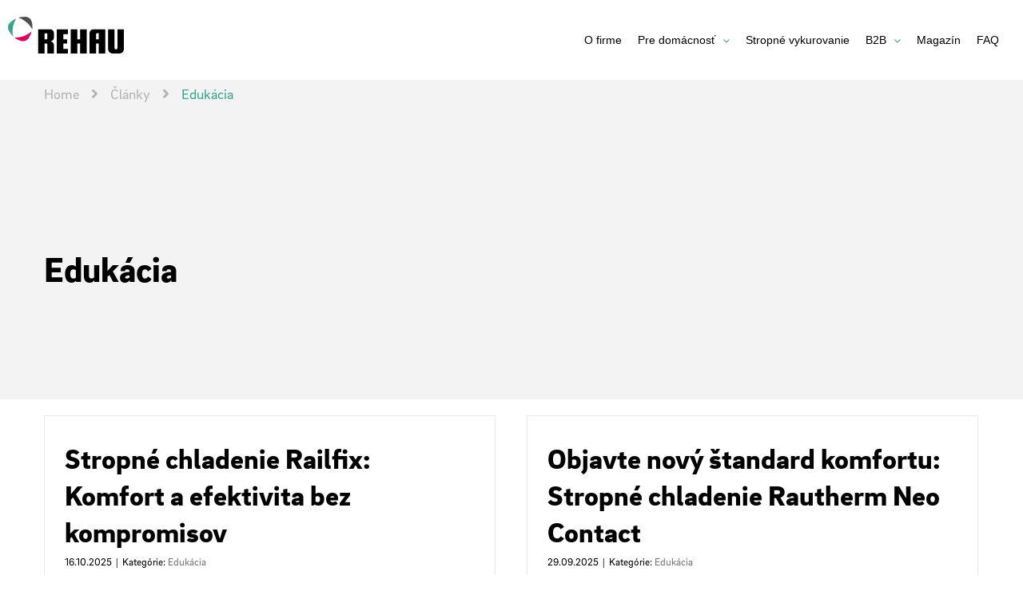

--- FILE ---
content_type: text/html; charset=UTF-8
request_url: https://zdravechladenie.sk/ex/edukacia/
body_size: 16584
content:
<!DOCTYPE html>
<html class="avada-html-layout-wide avada-html-header-position-top avada-html-is-archive" lang="sk-SK" prefix="og: http://ogp.me/ns# fb: http://ogp.me/ns/fb#">
<head>
	<meta http-equiv="X-UA-Compatible" content="IE=edge" />
	<meta http-equiv="Content-Type" content="text/html; charset=utf-8"/>
	<meta name="viewport" content="width=device-width, initial-scale=1" />
	<style id="awlb-live-editor">.fusion-builder-live .fusion-builder-live-toolbar .fusion-toolbar-nav > li.fusion-branding .fusion-builder-logo-wrapper .fusiona-avada-logo {background: url( https://podlahovka.sk/wp-content/uploads/LOGO-REHAU-CMYK.png ) no-repeat center !important;
				background-size: contain !important;
				width: 30px;
				height: 30px;}.fusion-builder-live .fusion-builder-live-toolbar .fusion-toolbar-nav > li.fusion-branding .fusion-builder-logo-wrapper .fusiona-avada-logo:before {
					display: none;
				}</style><meta name='robots' content='index, follow, max-image-preview:large, max-snippet:-1, max-video-preview:-1' />
<link rel="alternate" hreflang="sk" href="https://zdravechladenie.sk/ex/edukacia/" />
<link rel="alternate" hreflang="cs" href="https://zdravsichlazeni.cz/ex/edukace/" />
<link rel="alternate" hreflang="x-default" href="https://zdravechladenie.sk/ex/edukacia/" />

	<!-- This site is optimized with the Yoast SEO plugin v19.13 - https://yoast.com/wordpress/plugins/seo/ -->
	<title>Edukácia Archives - ZDRAVECHLADENIE.SK</title>
	<link rel="canonical" href="https://zdravechladenie.sk/ex/edukacia/" />
	<link rel="next" href="https://zdravechladenie.sk/ex/edukacia/page/2/" />
	<meta property="og:locale" content="sk_SK" />
	<meta property="og:type" content="article" />
	<meta property="og:title" content="Edukácia Archives - ZDRAVECHLADENIE.SK" />
	<meta property="og:url" content="https://zdravechladenie.sk/ex/edukacia/" />
	<meta property="og:site_name" content="ZDRAVECHLADENIE.SK" />
	<meta name="twitter:card" content="summary_large_image" />
	<script type="application/ld+json" class="yoast-schema-graph">{"@context":"https://schema.org","@graph":[{"@type":"CollectionPage","@id":"https://zdravechladenie.sk/ex/edukacia/","url":"https://zdravechladenie.sk/ex/edukacia/","name":"Edukácia Archives - ZDRAVECHLADENIE.SK","isPartOf":{"@id":"https://zdravechladenie.sk/#website"},"primaryImageOfPage":{"@id":"https://zdravechladenie.sk/ex/edukacia/#primaryimage"},"image":{"@id":"https://zdravechladenie.sk/ex/edukacia/#primaryimage"},"thumbnailUrl":"https://zdravechladenie.sk/wp-content/uploads/02.jpg","breadcrumb":{"@id":"https://zdravechladenie.sk/ex/edukacia/#breadcrumb"},"inLanguage":"sk-SK"},{"@type":"ImageObject","inLanguage":"sk-SK","@id":"https://zdravechladenie.sk/ex/edukacia/#primaryimage","url":"https://zdravechladenie.sk/wp-content/uploads/02.jpg","contentUrl":"https://zdravechladenie.sk/wp-content/uploads/02.jpg","width":1080,"height":720,"caption":"Railfix"},{"@type":"BreadcrumbList","@id":"https://zdravechladenie.sk/ex/edukacia/#breadcrumb","itemListElement":[{"@type":"ListItem","position":1,"name":"Home","item":"https://zdravechladenie.sk/"},{"@type":"ListItem","position":2,"name":"Edukácia"}]},{"@type":"WebSite","@id":"https://zdravechladenie.sk/#website","url":"https://zdravechladenie.sk/","name":"ZDRAVECHLADENIE.SK","description":"Neviditeľné a atraktívne riešenie pre chladenie vášho bytu alebo domu.","potentialAction":[{"@type":"SearchAction","target":{"@type":"EntryPoint","urlTemplate":"https://zdravechladenie.sk/?s={search_term_string}"},"query-input":"required name=search_term_string"}],"inLanguage":"sk-SK"}]}</script>
	<!-- / Yoast SEO plugin. -->


<link rel='dns-prefetch' href='//ajax.googleapis.com' />
<link rel="alternate" type="application/rss+xml" title="RSS kanál: ZDRAVECHLADENIE.SK &raquo;" href="https://zdravechladenie.sk/feed/" />
<link rel="alternate" type="application/rss+xml" title="RSS kanál komentárov webu ZDRAVECHLADENIE.SK &raquo;" href="https://zdravechladenie.sk/comments/feed/" />
					<link rel="shortcut icon" href="https://zdravechladenie.sk/wp-content/uploads/favicon.ico" type="image/x-icon" />
		
					<!-- Apple Touch Icon -->
			<link rel="apple-touch-icon" sizes="180x180" href="https://zdravechladenie.sk/wp-content/uploads/favicon.ico">
		
					<!-- Android Icon -->
			<link rel="icon" sizes="192x192" href="https://zdravechladenie.sk/wp-content/uploads/favicon.ico">
		
					<!-- MS Edge Icon -->
			<meta name="msapplication-TileImage" content="https://zdravechladenie.sk/wp-content/uploads/favicon.ico">
				<link rel="alternate" type="application/rss+xml" title="RSS kanál kategórie ZDRAVECHLADENIE.SK &raquo; Edukácia" href="https://zdravechladenie.sk/ex/edukacia/feed/" />
<link rel='stylesheet' id='wpml-blocks-css' href='https://zdravechladenie.sk/wp-content/plugins/sitepress-multilingual-cms/dist/css/blocks/styles.css?ver=4.6.3' type='text/css' media='all' />
<link rel='stylesheet' id='dnd-upload-cf7-css' href='https://zdravechladenie.sk/wp-content/plugins/drag-and-drop-multiple-file-upload-contact-form-7/assets/css/dnd-upload-cf7.css?ver=1.3.6.5' type='text/css' media='all' />
<link rel='stylesheet' id='kk-star-ratings-css' href='https://zdravechladenie.sk/wp-content/plugins/kk-star-ratings/src/core/public/css/kk-star-ratings.css?ver=5.4.2' type='text/css' media='all' />
<link rel='stylesheet' id='tpro-slick-css' href='https://zdravechladenie.sk/wp-content/plugins/testimonial-pro/public/assets/css/slick.min.css?ver=2.1.13' type='text/css' media='all' />
<link rel='stylesheet' id='tpro-font-awesome-css' href='https://zdravechladenie.sk/wp-content/plugins/testimonial-pro/public/assets/css/font-awesome.min.css?ver=2.1.13' type='text/css' media='all' />
<link rel='stylesheet' id='tpro-magnific-popup-css' href='https://zdravechladenie.sk/wp-content/plugins/testimonial-pro/public/assets/css/magnific-popup.min.css?ver=2.1.13' type='text/css' media='all' />
<link rel='stylesheet' id='tpro-style-css' href='https://zdravechladenie.sk/wp-content/plugins/testimonial-pro/public/assets/css/style.min.css?ver=2.1.13' type='text/css' media='all' />
<link rel='stylesheet' id='tpro-custom-css' href='https://zdravechladenie.sk/wp-content/plugins/testimonial-pro/public/assets/css/custom.css?ver=2.1.13' type='text/css' media='all' />
<link rel='stylesheet' id='tpro-responsive-css' href='https://zdravechladenie.sk/wp-content/plugins/testimonial-pro/public/assets/css/responsive.min.css?ver=2.1.13' type='text/css' media='all' />
<link rel='stylesheet' id='wpcf7-redirect-script-frontend-css' href='https://zdravechladenie.sk/wp-content/plugins/wpcf7-redirect/build/css/wpcf7-redirect-frontend.min.css?ver=6.1.9' type='text/css' media='all' />
<link rel='stylesheet' id='jquery-style-css' href='https://ajax.googleapis.com/ajax/libs/jqueryui/1.11.4/themes/smoothness/jquery-ui.css?ver=6.1.9' type='text/css' media='all' />
<link rel='stylesheet' id='cf7cf-style-css' href='https://zdravechladenie.sk/wp-content/plugins/cf7-conditional-fields/style.css?ver=2.3.2' type='text/css' media='all' />
<link rel='stylesheet' id='fusion-dynamic-css-css' href='https://zdravechladenie.sk/wp-content/uploads/fusion-styles/ee693060f737a5d162af4136640b6a3f.min.css?ver=3.9.1' type='text/css' media='all' />
<script type='text/javascript' src='https://zdravechladenie.sk/wp-includes/js/jquery/jquery.js?ver=3.6.1' id='jquery-core-js'></script>
<script type='text/javascript' src='https://zdravechladenie.sk/wp-includes/js/jquery/jquery-migrate.js?ver=3.3.2' id='jquery-migrate-js'></script>
<script type='text/javascript' id='wpml-xdomain-data-js-extra'>
/* <![CDATA[ */
var wpml_xdomain_data = {"css_selector":"wpml-ls-item","ajax_url":"https:\/\/zdravechladenie.sk\/wp-admin\/admin-ajax.php","current_lang":"sk","_nonce":"56a77fa655"};
/* ]]> */
</script>
<script type='text/javascript' src='https://zdravechladenie.sk/wp-content/plugins/sitepress-multilingual-cms/res/js/xdomain-data.js?ver=4.6.3' id='wpml-xdomain-data-js'></script>
<link rel="https://api.w.org/" href="https://zdravechladenie.sk/wp-json/" /><link rel="alternate" type="application/json" href="https://zdravechladenie.sk/wp-json/wp/v2/categories/56" /><link rel="EditURI" type="application/rsd+xml" title="RSD" href="https://zdravechladenie.sk/xmlrpc.php?rsd" />
<link rel="wlwmanifest" type="application/wlwmanifest+xml" href="https://zdravechladenie.sk/wp-includes/wlwmanifest.xml" />
<meta name="generator" content="WordPress 6.1.9" />
<meta name="generator" content="WPML ver:4.6.3 stt:9,10;" />
<style type="text/css" id="css-fb-visibility">@media screen and (max-width: 800px){.fusion-no-small-visibility{display:none !important;}body .sm-text-align-center{text-align:center !important;}body .sm-text-align-left{text-align:left !important;}body .sm-text-align-right{text-align:right !important;}body .sm-flex-align-center{justify-content:center !important;}body .sm-flex-align-flex-start{justify-content:flex-start !important;}body .sm-flex-align-flex-end{justify-content:flex-end !important;}body .sm-mx-auto{margin-left:auto !important;margin-right:auto !important;}body .sm-ml-auto{margin-left:auto !important;}body .sm-mr-auto{margin-right:auto !important;}body .fusion-absolute-position-small{position:absolute;top:auto;width:100%;}.awb-sticky.awb-sticky-small{ position: sticky; top: var(--awb-sticky-offset,0); }}@media screen and (min-width: 801px) and (max-width: 1024px){.fusion-no-medium-visibility{display:none !important;}body .md-text-align-center{text-align:center !important;}body .md-text-align-left{text-align:left !important;}body .md-text-align-right{text-align:right !important;}body .md-flex-align-center{justify-content:center !important;}body .md-flex-align-flex-start{justify-content:flex-start !important;}body .md-flex-align-flex-end{justify-content:flex-end !important;}body .md-mx-auto{margin-left:auto !important;margin-right:auto !important;}body .md-ml-auto{margin-left:auto !important;}body .md-mr-auto{margin-right:auto !important;}body .fusion-absolute-position-medium{position:absolute;top:auto;width:100%;}.awb-sticky.awb-sticky-medium{ position: sticky; top: var(--awb-sticky-offset,0); }}@media screen and (min-width: 1025px){.fusion-no-large-visibility{display:none !important;}body .lg-text-align-center{text-align:center !important;}body .lg-text-align-left{text-align:left !important;}body .lg-text-align-right{text-align:right !important;}body .lg-flex-align-center{justify-content:center !important;}body .lg-flex-align-flex-start{justify-content:flex-start !important;}body .lg-flex-align-flex-end{justify-content:flex-end !important;}body .lg-mx-auto{margin-left:auto !important;margin-right:auto !important;}body .lg-ml-auto{margin-left:auto !important;}body .lg-mr-auto{margin-right:auto !important;}body .fusion-absolute-position-large{position:absolute;top:auto;width:100%;}.awb-sticky.awb-sticky-large{ position: sticky; top: var(--awb-sticky-offset,0); }}</style><style type="text/css" id="fusion-branding-style">#wpadminbar .avada-menu > .ab-item:before,#wpadminbar > #wp-toolbar #wp-admin-bar-fb-edit > .ab-item:before {background: url( https://podlahovka.sk/wp-content/uploads/favicon.ico ) no-repeat center !important;background-size: auto !important;content: "" !important;
						padding: 2px 0;
						width: 20px;
						height: 20px;
						background-size: contain !important;}</style><style type="text/css">.recentcomments a{display:inline !important;padding:0 !important;margin:0 !important;}</style><style type="text/css">.broken_link, a.broken_link {
	text-decoration: line-through;
}</style>		<style type="text/css" id="wp-custom-css">
			.wpcf7 [name=number-executor-id]{
	display: none;
}

#wpcf7-f5696-p6135-o1.wpcf7 h3, #wpcf7-f5657-p4120-o1.wpcf7 h3{
	margin-top: 40px;
}		</style>
				<script type="text/javascript">
			var doc = document.documentElement;
			doc.setAttribute( 'data-useragent', navigator.userAgent );
		</script>
		<!-- Google Tag Manager -->
<script>(function(w,d,s,l,i){w[l]=w[l]||[];w[l].push({'gtm.start':
new Date().getTime(),event:'gtm.js'});var f=d.getElementsByTagName(s)[0],
j=d.createElement(s),dl=l!='dataLayer'?'&l='+l:'';j.async=true;j.src=
'https://www.googletagmanager.com/gtm.js?id='+i+dl;f.parentNode.insertBefore(j,f);
})(window,document,'script','dataLayer','GTM-WPZHHM8');</script>
<!-- End Google Tag Manager -->
<script>
window.embeddedChatbotConfig = {
chatbotId: "xhiST8u8sPt58tQ10EUL0",
domain: "www.chatbase.co"
}
</script>
<script
src="https://www.chatbase.co/embed.min.js"
chatbotId="xhiST8u8sPt58tQ10EUL0"
domain="www.chatbase.co"
defer>
</script>
	<div id="rehau-sticky" class="rehau-sticky">
	<div class="rehau-sticky-container">
		<div class="rehau-sticky-content">
			<div class="pinned">
				<div>
					<div class="box-content">
						<div class="box-content-button">
                            <div class="CTA-button-floating-banner-click fusion-button-wrapper"><style type="text/css">.fusion-button.button-8 {border-radius:2px;}</style><a id="rehau-button" class="rehau-button rehau-default no-arrow fusion-button CTA-button-floating-banner-click button-flat fusion-button-default-size button-default button-8 fusion-button-default-span fusion-button-default-type" target="_self" href="/cenova-ponuka"><span class="fusion-button-text">Získajte bezplatnú ponuku</span><i class="fa-angle-right fas button-icon-right"></i></a></div>					</div>
					    </div>
					<div class="box-header">
						<h4>Do 5 minút vo vašom maili</h4>
					</div>
				</div>
			</div>
		</div>
	</div>
</div></head>

<body class="archive category category-edukacia category-56 fusion-image-hovers fusion-pagination-sizing fusion-button_type-flat fusion-button_span-no fusion-button_gradient-linear avada-image-rollover-circle-yes avada-image-rollover-no fusion-body ltr fusion-sticky-header no-mobile-slidingbar no-mobile-totop avada-has-rev-slider-styles fusion-disable-outline fusion-sub-menu-fade mobile-logo-pos-left layout-wide-mode avada-has-boxed-modal-shadow-none layout-scroll-offset-full avada-has-zero-margin-offset-top fusion-top-header menu-text-align-center mobile-menu-design-modern fusion-show-pagination-text fusion-header-layout-v1 avada-responsive avada-footer-fx-none avada-menu-highlight-style-bottombar fusion-search-form-classic fusion-main-menu-search-dropdown fusion-avatar-square avada-dropdown-styles avada-blog-layout-grid avada-blog-archive-layout-grid avada-header-shadow-no avada-menu-icon-position-left avada-has-mainmenu-dropdown-divider avada-has-header-100-width avada-has-pagetitle-bg-full avada-has-pagetitle-bg-parallax avada-has-titlebar-bar_and_content avada-has-pagination-padding avada-flyout-menu-direction-fade avada-ec-views-v1" data-awb-post-id="12210">
		<a class="skip-link screen-reader-text" href="#content">Skip to content</a>

	<div id="boxed-wrapper">
				
		<div id="wrapper" class="fusion-wrapper">
			<div id="home" style="position:relative;top:-1px;"></div>
							
					
			<header class="fusion-header-wrapper">
				<div class="fusion-header-v1 fusion-logo-alignment fusion-logo-left fusion-sticky-menu- fusion-sticky-logo- fusion-mobile-logo-  fusion-mobile-menu-design-modern">
					<div class="fusion-header-sticky-height"></div>
<div class="fusion-header">
	<div class="fusion-row">
					<div class="fusion-logo" data-margin-top="12px" data-margin-bottom="12px" data-margin-left="0px" data-margin-right="0px">
			<a class="fusion-logo-link"  href="https://zdravechladenie.sk/" >

						<!-- standard logo -->
			<img src="https://zdravechladenie.sk/wp-content/uploads/Rehau-Podlahovka_logo.png" srcset="https://zdravechladenie.sk/wp-content/uploads/Rehau-Podlahovka_logo.png 1x" width="267" height="40" alt="ZDRAVECHLADENIE.SK Logo" data-retina_logo_url="" class="fusion-standard-logo" />

			
					</a>
		</div>		<nav class="fusion-main-menu" aria-label="Main Menu"><ul id="menu-main-menu" class="fusion-menu"><li  id="menu-item-4420"  class="menu-item menu-item-type-post_type menu-item-object-page menu-item-4420"  data-item-id="4420"><a  href="https://zdravechladenie.sk/o-firme-rehau-2/" class="fusion-bottombar-highlight"><span class="menu-text">O firme</span></a></li><li  id="menu-item-4141"  class="menu-item menu-item-type-custom menu-item-object-custom menu-item-has-children menu-item-4141 fusion-dropdown-menu"  data-item-id="4141"><a  href="#" class="fusion-bottombar-highlight"><span class="menu-text">Pre domácnosť</span> <span class="fusion-caret"><i class="fusion-dropdown-indicator" aria-hidden="true"></i></span></a><ul class="sub-menu"><li  id="menu-item-3938"  class="menu-item menu-item-type-post_type menu-item-object-page menu-item-3938 fusion-dropdown-submenu" ><a  href="https://zdravechladenie.sk/pre-domacnost/vyhody-a-nevyhody-stropneho-chladenia/" class="fusion-bottombar-highlight"><span>Výhody a nevýhody stropného chladenia</span></a></li><li  id="menu-item-3940"  class="menu-item menu-item-type-post_type menu-item-object-page menu-item-3940 fusion-dropdown-submenu" ><a  href="https://zdravechladenie.sk/pre-domacnost/montaz-stropneho-chladenia/" class="fusion-bottombar-highlight"><span>Montáž stropného chladenia</span></a></li><li  id="menu-item-3939"  class="menu-item menu-item-type-post_type menu-item-object-page menu-item-3939 fusion-dropdown-submenu" ><a  href="https://zdravechladenie.sk/pre-domacnost/cena-stropneho-chladenia/" class="fusion-bottombar-highlight"><span>Cena stropného chladenia?</span></a></li><li  id="menu-item-3943"  class="menu-item menu-item-type-post_type menu-item-object-page menu-item-3943 fusion-dropdown-submenu" ><a  href="https://zdravechladenie.sk/pre-domacnost/stropne-chladenie-do-bytu/" class="fusion-bottombar-highlight"><span>Stropné chladenie do bytu</span></a></li><li  id="menu-item-3942"  class="menu-item menu-item-type-post_type menu-item-object-page menu-item-3942 fusion-dropdown-submenu" ><a  href="https://zdravechladenie.sk/pre-domacnost/stropne-chladenie-do-domu/" class="fusion-bottombar-highlight"><span>Stropné chladenie do domu</span></a></li></ul></li><li  id="menu-item-3946"  class="menu-item menu-item-type-post_type menu-item-object-page menu-item-3946"  data-item-id="3946"><a  href="https://zdravechladenie.sk/stropne-vykurovanie/" class="fusion-bottombar-highlight"><span class="menu-text">Stropné vykurovanie</span></a></li><li  id="menu-item-6282"  class="menu-item menu-item-type-custom menu-item-object-custom menu-item-has-children menu-item-6282 fusion-dropdown-menu"  data-item-id="6282"><a  href="#" class="fusion-bottombar-highlight"><span class="menu-text">B2B</span> <span class="fusion-caret"><i class="fusion-dropdown-indicator" aria-hidden="true"></i></span></a><ul class="sub-menu"><li  id="menu-item-3944"  class="menu-item menu-item-type-post_type menu-item-object-page menu-item-3944 fusion-dropdown-submenu" ><a  href="https://zdravechladenie.sk/pre-priemysel/" class="fusion-bottombar-highlight"><span>Pre priemysel</span></a></li><li  id="menu-item-3945"  class="menu-item menu-item-type-post_type menu-item-object-page menu-item-3945 fusion-dropdown-submenu" ><a  href="https://zdravechladenie.sk/pre-projektantov/" class="fusion-bottombar-highlight"><span>Pre projektantov</span></a></li></ul></li><li  id="menu-item-5815"  class="menu-item menu-item-type-post_type menu-item-object-page current_page_parent menu-item-5815"  data-item-id="5815"><a  href="https://zdravechladenie.sk/magazin/" class="fusion-bottombar-highlight"><span class="menu-text">Magazín</span></a></li><li  id="menu-item-5855"  class="menu-item menu-item-type-post_type menu-item-object-page menu-item-5855"  data-item-id="5855"><a  href="https://zdravechladenie.sk/vase-otazky-a-nase-odpovede/" class="fusion-bottombar-highlight"><span class="menu-text">FAQ</span></a></li><li  id="menu-item-3949"  class="menu-item menu-item-type-custom menu-item-object-custom menu-item-3949"  data-item-id="3949"><a  href="https://www.facebook.com/rehau.slovensko/" class="fusion-icon-only-link fusion-flex-link fusion-bottombar-highlight"><span class="fusion-megamenu-icon"><i class="glyphicon fa-facebook-square fab" aria-hidden="true"></i></span><span class="menu-text"><span class="menu-title">Facebook</span></span></a></li></ul></nav><div class="fusion-mobile-navigation"><ul id="menu-main-menu-1" class="fusion-mobile-menu"><li   class="menu-item menu-item-type-post_type menu-item-object-page menu-item-4420"  data-item-id="4420"><a  href="https://zdravechladenie.sk/o-firme-rehau-2/" class="fusion-bottombar-highlight"><span class="menu-text">O firme</span></a></li><li   class="menu-item menu-item-type-custom menu-item-object-custom menu-item-has-children menu-item-4141 fusion-dropdown-menu"  data-item-id="4141"><a  href="#" class="fusion-bottombar-highlight"><span class="menu-text">Pre domácnosť</span> <span class="fusion-caret"><i class="fusion-dropdown-indicator" aria-hidden="true"></i></span></a><ul class="sub-menu"><li   class="menu-item menu-item-type-post_type menu-item-object-page menu-item-3938 fusion-dropdown-submenu" ><a  href="https://zdravechladenie.sk/pre-domacnost/vyhody-a-nevyhody-stropneho-chladenia/" class="fusion-bottombar-highlight"><span>Výhody a nevýhody stropného chladenia</span></a></li><li   class="menu-item menu-item-type-post_type menu-item-object-page menu-item-3940 fusion-dropdown-submenu" ><a  href="https://zdravechladenie.sk/pre-domacnost/montaz-stropneho-chladenia/" class="fusion-bottombar-highlight"><span>Montáž stropného chladenia</span></a></li><li   class="menu-item menu-item-type-post_type menu-item-object-page menu-item-3939 fusion-dropdown-submenu" ><a  href="https://zdravechladenie.sk/pre-domacnost/cena-stropneho-chladenia/" class="fusion-bottombar-highlight"><span>Cena stropného chladenia?</span></a></li><li   class="menu-item menu-item-type-post_type menu-item-object-page menu-item-3943 fusion-dropdown-submenu" ><a  href="https://zdravechladenie.sk/pre-domacnost/stropne-chladenie-do-bytu/" class="fusion-bottombar-highlight"><span>Stropné chladenie do bytu</span></a></li><li   class="menu-item menu-item-type-post_type menu-item-object-page menu-item-3942 fusion-dropdown-submenu" ><a  href="https://zdravechladenie.sk/pre-domacnost/stropne-chladenie-do-domu/" class="fusion-bottombar-highlight"><span>Stropné chladenie do domu</span></a></li></ul></li><li   class="menu-item menu-item-type-post_type menu-item-object-page menu-item-3946"  data-item-id="3946"><a  href="https://zdravechladenie.sk/stropne-vykurovanie/" class="fusion-bottombar-highlight"><span class="menu-text">Stropné vykurovanie</span></a></li><li   class="menu-item menu-item-type-custom menu-item-object-custom menu-item-has-children menu-item-6282 fusion-dropdown-menu"  data-item-id="6282"><a  href="#" class="fusion-bottombar-highlight"><span class="menu-text">B2B</span> <span class="fusion-caret"><i class="fusion-dropdown-indicator" aria-hidden="true"></i></span></a><ul class="sub-menu"><li   class="menu-item menu-item-type-post_type menu-item-object-page menu-item-3944 fusion-dropdown-submenu" ><a  href="https://zdravechladenie.sk/pre-priemysel/" class="fusion-bottombar-highlight"><span>Pre priemysel</span></a></li><li   class="menu-item menu-item-type-post_type menu-item-object-page menu-item-3945 fusion-dropdown-submenu" ><a  href="https://zdravechladenie.sk/pre-projektantov/" class="fusion-bottombar-highlight"><span>Pre projektantov</span></a></li></ul></li><li   class="menu-item menu-item-type-post_type menu-item-object-page current_page_parent menu-item-5815"  data-item-id="5815"><a  href="https://zdravechladenie.sk/magazin/" class="fusion-bottombar-highlight"><span class="menu-text">Magazín</span></a></li><li   class="menu-item menu-item-type-post_type menu-item-object-page menu-item-5855"  data-item-id="5855"><a  href="https://zdravechladenie.sk/vase-otazky-a-nase-odpovede/" class="fusion-bottombar-highlight"><span class="menu-text">FAQ</span></a></li><li   class="menu-item menu-item-type-custom menu-item-object-custom menu-item-3949"  data-item-id="3949"><a  href="https://www.facebook.com/rehau.slovensko/" class="fusion-icon-only-link fusion-flex-link fusion-bottombar-highlight"><span class="fusion-megamenu-icon"><i class="glyphicon fa-facebook-square fab" aria-hidden="true"></i></span><span class="menu-text"><span class="menu-title">Facebook</span></span></a></li></ul></div>	<div class="fusion-mobile-menu-icons">
							<a href="#" class="fusion-icon awb-icon-bars" aria-label="Toggle mobile menu" aria-expanded="false"></a>
		
		
		
			</div>

<nav class="fusion-mobile-nav-holder fusion-mobile-menu-text-align-left" aria-label="Main Menu Mobile"></nav>

					</div>
</div>
				</div>
				<div class="fusion-clearfix"></div>
			</header>
								
							<div id="sliders-container" class="fusion-slider-visibility">
					</div>
				
					
							
			<div class="fusion-page-title-bar fusion-page-title-bar-none fusion-page-title-bar-left">
	<div class="fusion-page-title-row">
			<div class="breadcrumbs-bar pages">
									<div class="fusion-builder-row fusion-row">
						<div class="fusion-breadcrumbs awb-yoast-breadcrumbs"><span class="fusion-breadcrumb-item"><a href="https://zdravechladenie.sk" class="fusion-breadcrumb-link"><span >Home</span></a></span><span class="fusion-breadcrumb-sep"></span><span class="fusion-breadcrumb-item"><a href="https://zdravechladenie.sk/magazin/" class="fusion-breadcrumb-link"><span >Články</span></a></span><span class="fusion-breadcrumb-sep"></span><span class="fusion-breadcrumb-item"><span  class="breadcrumb-leaf">Edukácia</span></span></div>					</div>
							</div>
		<div class="fusion-page-title-wrapper">
			
			<div class="fusion-page-title-captions">

																			<h1 class="entry-title">Edukácia</h1>

												</div>
		</div>
			</div>
</div>
<div class="fusion-page-title-bar breadcrumbs-bar posts">
			<div class="fusion-page-title-secondary fusion-builder-row fusion-row">
			<div class="fusion-breadcrumbs awb-yoast-breadcrumbs"><span class="fusion-breadcrumb-item"><a href="https://zdravechladenie.sk" class="fusion-breadcrumb-link"><span >Home</span></a></span><span class="fusion-breadcrumb-sep"></span><span class="fusion-breadcrumb-item"><a href="https://zdravechladenie.sk/magazin/" class="fusion-breadcrumb-link"><span >Články</span></a></span><span class="fusion-breadcrumb-sep"></span><span class="fusion-breadcrumb-item"><span  class="breadcrumb-leaf">Edukácia</span></span></div>		</div>
	</div>
						<main id="main" class="clearfix ">
				<div class="fusion-row" style="">
<section id="content" class=" full-width" style="width: 100%;">
	
	<div id="posts-container" class="fusion-blog-archive fusion-blog-layout-grid-wrapper fusion-clearfix">
	<div class="fusion-posts-container fusion-blog-layout-grid fusion-blog-layout-grid-2 isotope fusion-blog-equal-heights fusion-blog-pagination " data-pages="4">
		
		
													<article id="post-12210" class="fusion-post-grid  post fusion-clearfix post-12210 type-post status-publish format-standard has-post-thumbnail hentry category-edukacia">
														<div class="fusion-post-wrapper">
				
				
				
									
		<div class="fusion-flexslider flexslider fusion-flexslider-loading fusion-post-slideshow">
		<ul class="slides">
																		<li><div  class="fusion-image-wrapper" aria-haspopup="true">
							<a href="https://zdravechladenie.sk/stropne-chladenie-railfix-komfort-a-efektivita-bez-kompromisov/" aria-label="Stropné chladenie Railfix: Komfort a efektivita bez kompromisov">
							<img width="1080" height="720" src="https://zdravechladenie.sk/wp-content/uploads/02.jpg" class="attachment-full size-full wp-post-image" alt="Railfix" decoding="async" srcset="https://zdravechladenie.sk/wp-content/uploads/02-200x133.jpg 200w, https://zdravechladenie.sk/wp-content/uploads/02-400x267.jpg 400w, https://zdravechladenie.sk/wp-content/uploads/02-600x400.jpg 600w, https://zdravechladenie.sk/wp-content/uploads/02-800x533.jpg 800w, https://zdravechladenie.sk/wp-content/uploads/02.jpg 1080w" sizes="(min-width: 2200px) 100vw, (min-width: 732px) 565px, (min-width: 640px) 732px, " />			</a>
							</div>
</li>
																																																																														</ul>
	</div>
				
														<div class="fusion-post-content-wrapper">
				
				
				<div class="fusion-post-content post-content">
					<h2 class="entry-title fusion-post-title"><a href="https://zdravechladenie.sk/stropne-chladenie-railfix-komfort-a-efektivita-bez-kompromisov/">Stropné chladenie Railfix: Komfort a efektivita bez kompromisov</a></h2>
																<p class="fusion-single-line-meta"><span class="vcard rich-snippet-hidden"><span class="fn"><a href="https://zdravechladenie.sk/author/silvia-sivakova/" title="Autor článku Silvia Sivakova" rel="author">Silvia Sivakova</a></span></span><span class="updated rich-snippet-hidden">2025-10-16T11:08:06+02:00</span><span>16.10.2025</span><span class="fusion-inline-sep">|</span>Kategórie: <a href="https://zdravechladenie.sk/ex/edukacia/" rel="category tag">Edukácia</a><span class="fusion-inline-sep">|</span></p>
																										<div class="fusion-content-sep sep-"></div>
						
					
					<div class="fusion-post-content-container">
						<p> Stavebný sektor čelí rastúcemu tlaku na zvyšovanie komfortu vnútorného prostredia, energetickú efektívnosť a rýchlosť realizácie projektov. <a href="https://zdravechladenie.sk/stropne-chladenie-railfix-komfort-a-efektivita-bez-kompromisov/">...</a></p>					</div>
				</div>

				
																																<div class="fusion-meta-info">
																										<div class="fusion-alignleft">
										<a href="https://zdravechladenie.sk/stropne-chladenie-railfix-komfort-a-efektivita-bez-kompromisov/" class="fusion-read-more" aria-label="More on Stropné chladenie Railfix: Komfort a efektivita bez kompromisov">
											Čítať ďalej										</a>
									</div>
								
																							</div>
															
									</div>
				
									</div>
							</article>

			
											<article id="post-12192" class="fusion-post-grid  post fusion-clearfix post-12192 type-post status-publish format-standard has-post-thumbnail hentry category-edukacia">
														<div class="fusion-post-wrapper">
				
				
				
									
		<div class="fusion-flexslider flexslider fusion-flexslider-loading fusion-post-slideshow">
		<ul class="slides">
																		<li><div  class="fusion-image-wrapper" aria-haspopup="true">
							<a href="https://zdravechladenie.sk/objavte-novy-standard-komfortu-stropne-chladenie-rautherm-neo-contact/" aria-label="Objavte nový štandard komfortu: Stropné chladenie Rautherm Neo Contact">
							<img width="1080" height="1080" src="https://zdravechladenie.sk/wp-content/uploads/Untitled-4.jpg" class="attachment-full size-full wp-post-image" alt="RAUTHERM Neo Contact" decoding="async" srcset="https://zdravechladenie.sk/wp-content/uploads/Untitled-4-200x200.jpg 200w, https://zdravechladenie.sk/wp-content/uploads/Untitled-4-400x400.jpg 400w, https://zdravechladenie.sk/wp-content/uploads/Untitled-4-600x600.jpg 600w, https://zdravechladenie.sk/wp-content/uploads/Untitled-4-800x800.jpg 800w, https://zdravechladenie.sk/wp-content/uploads/Untitled-4.jpg 1080w" sizes="(min-width: 2200px) 100vw, (min-width: 732px) 565px, (min-width: 640px) 732px, " />			</a>
							</div>
</li>
																																																																														</ul>
	</div>
				
														<div class="fusion-post-content-wrapper">
				
				
				<div class="fusion-post-content post-content">
					<h2 class="entry-title fusion-post-title"><a href="https://zdravechladenie.sk/objavte-novy-standard-komfortu-stropne-chladenie-rautherm-neo-contact/">Objavte nový štandard komfortu: Stropné chladenie Rautherm Neo Contact</a></h2>
																<p class="fusion-single-line-meta"><span class="vcard rich-snippet-hidden"><span class="fn"><a href="https://zdravechladenie.sk/author/silvia-sivakova/" title="Autor článku Silvia Sivakova" rel="author">Silvia Sivakova</a></span></span><span class="updated rich-snippet-hidden">2025-09-29T10:49:39+02:00</span><span>29.09.2025</span><span class="fusion-inline-sep">|</span>Kategórie: <a href="https://zdravechladenie.sk/ex/edukacia/" rel="category tag">Edukácia</a><span class="fusion-inline-sep">|</span></p>
																										<div class="fusion-content-sep sep-"></div>
						
					
					<div class="fusion-post-content-container">
						<p> V stavebníctve dnes rozhoduje čas, efektivita a spoľahlivosť. Čoraz viac sa presadzuje trend rýchlej, efektívnej a udržateľnej inštalácie s <a href="https://zdravechladenie.sk/objavte-novy-standard-komfortu-stropne-chladenie-rautherm-neo-contact/">...</a></p>					</div>
				</div>

				
																																<div class="fusion-meta-info">
																										<div class="fusion-alignleft">
										<a href="https://zdravechladenie.sk/objavte-novy-standard-komfortu-stropne-chladenie-rautherm-neo-contact/" class="fusion-read-more" aria-label="More on Objavte nový štandard komfortu: Stropné chladenie Rautherm Neo Contact">
											Čítať ďalej										</a>
									</div>
								
																							</div>
															
									</div>
				
									</div>
							</article>

			
											<article id="post-5602" class="fusion-post-grid  post fusion-clearfix post-5602 type-post status-publish format-standard has-post-thumbnail hentry category-edukacia">
														<div class="fusion-post-wrapper">
				
				
				
									
		<div class="fusion-flexslider flexslider fusion-flexslider-loading fusion-post-slideshow">
		<ul class="slides">
																		<li><div  class="fusion-image-wrapper" aria-haspopup="true">
							<a href="https://zdravechladenie.sk/plosne-vykurovanie-a-chladenie-v-rodinnom-dome/" aria-label="Plošné vykurovanie a chladenie v rodinnom dome">
							<img width="1500" height="1646" src="https://zdravechladenie.sk/wp-content/uploads/1.jpg" class="attachment-full size-full wp-post-image" alt="Plošné vykurovanie a chladenie v rodinnom dome" decoding="async" srcset="https://zdravechladenie.sk/wp-content/uploads/1-200x219.jpg 200w, https://zdravechladenie.sk/wp-content/uploads/1-400x439.jpg 400w, https://zdravechladenie.sk/wp-content/uploads/1-600x658.jpg 600w, https://zdravechladenie.sk/wp-content/uploads/1-800x878.jpg 800w, https://zdravechladenie.sk/wp-content/uploads/1-1200x1317.jpg 1200w, https://zdravechladenie.sk/wp-content/uploads/1.jpg 1500w" sizes="(min-width: 2200px) 100vw, (min-width: 732px) 565px, (min-width: 640px) 732px, " />			</a>
							</div>
</li>
																																																																														</ul>
	</div>
				
														<div class="fusion-post-content-wrapper">
				
				
				<div class="fusion-post-content post-content">
					<h2 class="entry-title fusion-post-title"><a href="https://zdravechladenie.sk/plosne-vykurovanie-a-chladenie-v-rodinnom-dome/">Plošné vykurovanie a chladenie v rodinnom dome</a></h2>
																<p class="fusion-single-line-meta"><span class="vcard rich-snippet-hidden"><span class="fn"><a href="https://zdravechladenie.sk/author/liska/" title="Autor článku liska" rel="author">liska</a></span></span><span class="updated rich-snippet-hidden">2025-07-02T10:41:17+02:00</span><span>02.07.2025</span><span class="fusion-inline-sep">|</span>Kategórie: <a href="https://zdravechladenie.sk/ex/edukacia/" rel="category tag">Edukácia</a><span class="fusion-inline-sep">|</span></p>
																										<div class="fusion-content-sep sep-"></div>
						
					
					<div class="fusion-post-content-container">
						<p> Zemská klíma sa citeľne mení. Ukazuje sa to v posledných rokoch značným nárastom teplôt, napr. júl 2006 označili klimatológovia ako najtepl <a href="https://zdravechladenie.sk/plosne-vykurovanie-a-chladenie-v-rodinnom-dome/">...</a></p>					</div>
				</div>

				
																																<div class="fusion-meta-info">
																										<div class="fusion-alignleft">
										<a href="https://zdravechladenie.sk/plosne-vykurovanie-a-chladenie-v-rodinnom-dome/" class="fusion-read-more" aria-label="More on Plošné vykurovanie a chladenie v rodinnom dome">
											Čítať ďalej										</a>
									</div>
								
																							</div>
															
									</div>
				
									</div>
							</article>

			
											<article id="post-12118" class="fusion-post-grid  post fusion-clearfix post-12118 type-post status-publish format-standard has-post-thumbnail hentry category-edukacia">
														<div class="fusion-post-wrapper">
				
				
				
									
		<div class="fusion-flexslider flexslider fusion-flexslider-loading fusion-post-slideshow">
		<ul class="slides">
																		<li><div  class="fusion-image-wrapper" aria-haspopup="true">
							<a href="https://zdravechladenie.sk/stropne-chladenie-suchy-system-zo-sadrokartonu-co-o-nom-potrebujete-vediet/" aria-label="Stropné chladenie – suchý systém zo sadrokartónu, čo o ňom potrebujete vedieť?">
							<img width="1920" height="1280" src="https://zdravechladenie.sk/wp-content/uploads/Stropne-chladenie-–-suchy-system-zo-sadrokartonu.jpg" class="attachment-full size-full wp-post-image" alt="" decoding="async" srcset="https://zdravechladenie.sk/wp-content/uploads/Stropne-chladenie-–-suchy-system-zo-sadrokartonu-200x133.jpg 200w, https://zdravechladenie.sk/wp-content/uploads/Stropne-chladenie-–-suchy-system-zo-sadrokartonu-400x267.jpg 400w, https://zdravechladenie.sk/wp-content/uploads/Stropne-chladenie-–-suchy-system-zo-sadrokartonu-600x400.jpg 600w, https://zdravechladenie.sk/wp-content/uploads/Stropne-chladenie-–-suchy-system-zo-sadrokartonu-800x533.jpg 800w, https://zdravechladenie.sk/wp-content/uploads/Stropne-chladenie-–-suchy-system-zo-sadrokartonu-1200x800.jpg 1200w, https://zdravechladenie.sk/wp-content/uploads/Stropne-chladenie-–-suchy-system-zo-sadrokartonu.jpg 1920w" sizes="(min-width: 2200px) 100vw, (min-width: 732px) 565px, (min-width: 640px) 732px, " />			</a>
							</div>
</li>
																																																																														</ul>
	</div>
				
														<div class="fusion-post-content-wrapper">
				
				
				<div class="fusion-post-content post-content">
					<h2 class="entry-title fusion-post-title"><a href="https://zdravechladenie.sk/stropne-chladenie-suchy-system-zo-sadrokartonu-co-o-nom-potrebujete-vediet/">Stropné chladenie – suchý systém zo sadrokartónu, čo o ňom potrebujete vedieť?</a></h2>
																<p class="fusion-single-line-meta"><span class="vcard rich-snippet-hidden"><span class="fn"><a href="https://zdravechladenie.sk/author/jevcicak/" title="Autor článku Jakub Jevčič" rel="author">Jakub Jevčič</a></span></span><span class="updated rich-snippet-hidden">2024-05-16T14:03:11+02:00</span><span>04.04.2024</span><span class="fusion-inline-sep">|</span>Kategórie: <a href="https://zdravechladenie.sk/ex/edukacia/" rel="category tag">Edukácia</a><span class="fusion-inline-sep">|</span></p>
																										<div class="fusion-content-sep sep-"></div>
						
					
					<div class="fusion-post-content-container">
						<p> V súčasnej dobe, keď sa energetická efektívnosť a komfort bývania stávajú čoraz dôležitejšími kritériami pri výbere a realizácii súkromného <a href="https://zdravechladenie.sk/stropne-chladenie-suchy-system-zo-sadrokartonu-co-o-nom-potrebujete-vediet/">...</a></p>					</div>
				</div>

				
																																<div class="fusion-meta-info">
																										<div class="fusion-alignleft">
										<a href="https://zdravechladenie.sk/stropne-chladenie-suchy-system-zo-sadrokartonu-co-o-nom-potrebujete-vediet/" class="fusion-read-more" aria-label="More on Stropné chladenie – suchý systém zo sadrokartónu, čo o ňom potrebujete vedieť?">
											Čítať ďalej										</a>
									</div>
								
																							</div>
															
									</div>
				
									</div>
							</article>

			
											<article id="post-12033" class="fusion-post-grid  post fusion-clearfix post-12033 type-post status-publish format-standard has-post-thumbnail hentry category-edukacia">
														<div class="fusion-post-wrapper">
				
				
				
									
		<div class="fusion-flexslider flexslider fusion-flexslider-loading fusion-post-slideshow">
		<ul class="slides">
																		<li><div  class="fusion-image-wrapper" aria-haspopup="true">
							<a href="https://zdravechladenie.sk/vplyv-stropneho-chladenia-na-zdravie/" aria-label="Vplyv stropného chladenia na zdravie">
							<img width="1200" height="545" src="https://zdravechladenie.sk/wp-content/uploads/Vplyv-stropneho-chladenia-na-zdravie.jpg" class="attachment-full size-full wp-post-image" alt="" decoding="async" srcset="https://zdravechladenie.sk/wp-content/uploads/Vplyv-stropneho-chladenia-na-zdravie-200x91.jpg 200w, https://zdravechladenie.sk/wp-content/uploads/Vplyv-stropneho-chladenia-na-zdravie-400x182.jpg 400w, https://zdravechladenie.sk/wp-content/uploads/Vplyv-stropneho-chladenia-na-zdravie-600x273.jpg 600w, https://zdravechladenie.sk/wp-content/uploads/Vplyv-stropneho-chladenia-na-zdravie-800x363.jpg 800w, https://zdravechladenie.sk/wp-content/uploads/Vplyv-stropneho-chladenia-na-zdravie.jpg 1200w" sizes="(min-width: 2200px) 100vw, (min-width: 732px) 565px, (min-width: 640px) 732px, " />			</a>
							</div>
</li>
																																																																														</ul>
	</div>
				
														<div class="fusion-post-content-wrapper">
				
				
				<div class="fusion-post-content post-content">
					<h2 class="entry-title fusion-post-title"><a href="https://zdravechladenie.sk/vplyv-stropneho-chladenia-na-zdravie/">Vplyv stropného chladenia na zdravie</a></h2>
																<p class="fusion-single-line-meta"><span class="vcard rich-snippet-hidden"><span class="fn"><a href="https://zdravechladenie.sk/author/tomas/" title="Autor článku Tomas" rel="author">Tomas</a></span></span><span class="updated rich-snippet-hidden">2023-04-24T09:24:06+02:00</span><span>24.04.2023</span><span class="fusion-inline-sep">|</span>Kategórie: <a href="https://zdravechladenie.sk/ex/edukacia/" rel="category tag">Edukácia</a><span class="fusion-inline-sep">|</span></p>
																										<div class="fusion-content-sep sep-"></div>
						
					
					<div class="fusion-post-content-container">
						<p> Stropné sálavé chladenie je typ pasívneho chladiaceho systému, ktorý dnes nachádza stále stabilnejšie postavenie v modernom stavebníctve a  <a href="https://zdravechladenie.sk/vplyv-stropneho-chladenia-na-zdravie/">...</a></p>					</div>
				</div>

				
																																<div class="fusion-meta-info">
																										<div class="fusion-alignleft">
										<a href="https://zdravechladenie.sk/vplyv-stropneho-chladenia-na-zdravie/" class="fusion-read-more" aria-label="More on Vplyv stropného chladenia na zdravie">
											Čítať ďalej										</a>
									</div>
								
																							</div>
															
									</div>
				
									</div>
							</article>

			
											<article id="post-12029" class="fusion-post-grid  post fusion-clearfix post-12029 type-post status-publish format-standard has-post-thumbnail hentry category-edukacia category-rady">
														<div class="fusion-post-wrapper">
				
				
				
									
		<div class="fusion-flexslider flexslider fusion-flexslider-loading fusion-post-slideshow">
		<ul class="slides">
																		<li><div  class="fusion-image-wrapper" aria-haspopup="true">
							<a href="https://zdravechladenie.sk/5-veci-ktore-by-ste-mali-veddiet-o-stropnom-chladeni/" aria-label="5 vecí, ktoré by ste mali vedieť o stropnom chladení">
							<img width="2000" height="1316" src="https://zdravechladenie.sk/wp-content/uploads/Stropné-chladenie-a-rekuperácia-je-skvelá-voľba.jpg" class="attachment-full size-full wp-post-image" alt="stropné chladenie a rekuperácia" decoding="async" srcset="https://zdravechladenie.sk/wp-content/uploads/Stropné-chladenie-a-rekuperácia-je-skvelá-voľba-200x132.jpg 200w, https://zdravechladenie.sk/wp-content/uploads/Stropné-chladenie-a-rekuperácia-je-skvelá-voľba-400x263.jpg 400w, https://zdravechladenie.sk/wp-content/uploads/Stropné-chladenie-a-rekuperácia-je-skvelá-voľba-600x395.jpg 600w, https://zdravechladenie.sk/wp-content/uploads/Stropné-chladenie-a-rekuperácia-je-skvelá-voľba-800x526.jpg 800w, https://zdravechladenie.sk/wp-content/uploads/Stropné-chladenie-a-rekuperácia-je-skvelá-voľba-1200x790.jpg 1200w, https://zdravechladenie.sk/wp-content/uploads/Stropné-chladenie-a-rekuperácia-je-skvelá-voľba.jpg 2000w" sizes="(min-width: 2200px) 100vw, (min-width: 732px) 565px, (min-width: 640px) 732px, " />			</a>
							</div>
</li>
																																																																														</ul>
	</div>
				
														<div class="fusion-post-content-wrapper">
				
				
				<div class="fusion-post-content post-content">
					<h2 class="entry-title fusion-post-title"><a href="https://zdravechladenie.sk/5-veci-ktore-by-ste-mali-veddiet-o-stropnom-chladeni/">5 vecí, ktoré by ste mali vedieť o stropnom chladení</a></h2>
																<p class="fusion-single-line-meta"><span class="vcard rich-snippet-hidden"><span class="fn"><a href="https://zdravechladenie.sk/author/tomas/" title="Autor článku Tomas" rel="author">Tomas</a></span></span><span class="updated rich-snippet-hidden">2023-04-24T09:24:41+02:00</span><span>24.04.2023</span><span class="fusion-inline-sep">|</span>Kategórie: <a href="https://zdravechladenie.sk/ex/edukacia/" rel="category tag">Edukácia</a>, <a href="https://zdravechladenie.sk/ex/rady/" rel="category tag">Rady</a><span class="fusion-inline-sep">|</span></p>
																										<div class="fusion-content-sep sep-"></div>
						
					
					<div class="fusion-post-content-container">
						<p> Ako teploty stúpajú a letá sú objektívne teplejšie, ako kedykoľvek predtým, ochladzovanie klímy domácnosti sa stalo pre mnohých ľudí nevyhn <a href="https://zdravechladenie.sk/5-veci-ktore-by-ste-mali-veddiet-o-stropnom-chladeni/">...</a></p>					</div>
				</div>

				
																																<div class="fusion-meta-info">
																										<div class="fusion-alignleft">
										<a href="https://zdravechladenie.sk/5-veci-ktore-by-ste-mali-veddiet-o-stropnom-chladeni/" class="fusion-read-more" aria-label="More on 5 vecí, ktoré by ste mali vedieť o stropnom chladení">
											Čítať ďalej										</a>
									</div>
								
																							</div>
															
									</div>
				
									</div>
							</article>

			
											<article id="post-12020" class="fusion-post-grid  post fusion-clearfix post-12020 type-post status-publish format-standard has-post-thumbnail hentry category-edukacia category-zaujimavosti">
														<div class="fusion-post-wrapper">
				
				
				
									
		<div class="fusion-flexslider flexslider fusion-flexslider-loading fusion-post-slideshow">
		<ul class="slides">
																		<li><div  class="fusion-image-wrapper" aria-haspopup="true">
							<a href="https://zdravechladenie.sk/ako-sa-chladili-obytne-miestnosti-v-minulosti/" aria-label="Ako sa chladili obytné miestnosti v minulosti">
							<img width="2560" height="1707" src="https://zdravechladenie.sk/wp-content/uploads/Projektovanie-stropné-chladenie-scaled.jpg" class="attachment-full size-full wp-post-image" alt="" decoding="async" srcset="https://zdravechladenie.sk/wp-content/uploads/Projektovanie-stropné-chladenie-200x133.jpg 200w, https://zdravechladenie.sk/wp-content/uploads/Projektovanie-stropné-chladenie-400x267.jpg 400w, https://zdravechladenie.sk/wp-content/uploads/Projektovanie-stropné-chladenie-600x400.jpg 600w, https://zdravechladenie.sk/wp-content/uploads/Projektovanie-stropné-chladenie-800x533.jpg 800w, https://zdravechladenie.sk/wp-content/uploads/Projektovanie-stropné-chladenie-1200x800.jpg 1200w, https://zdravechladenie.sk/wp-content/uploads/Projektovanie-stropné-chladenie-scaled.jpg 2560w" sizes="(min-width: 2200px) 100vw, (min-width: 732px) 565px, (min-width: 640px) 732px, " />			</a>
							</div>
</li>
																																																																														</ul>
	</div>
				
														<div class="fusion-post-content-wrapper">
				
				
				<div class="fusion-post-content post-content">
					<h2 class="entry-title fusion-post-title"><a href="https://zdravechladenie.sk/ako-sa-chladili-obytne-miestnosti-v-minulosti/">Ako sa chladili obytné miestnosti v minulosti</a></h2>
																<p class="fusion-single-line-meta"><span class="vcard rich-snippet-hidden"><span class="fn"><a href="https://zdravechladenie.sk/author/tomas/" title="Autor článku Tomas" rel="author">Tomas</a></span></span><span class="updated rich-snippet-hidden">2023-04-24T09:25:01+02:00</span><span>24.04.2023</span><span class="fusion-inline-sep">|</span>Kategórie: <a href="https://zdravechladenie.sk/ex/edukacia/" rel="category tag">Edukácia</a>, <a href="https://zdravechladenie.sk/ex/zaujimavosti/" rel="category tag">Zaujímavosti</a><span class="fusion-inline-sep">|</span></p>
																										<div class="fusion-content-sep sep-"></div>
						
					
					<div class="fusion-post-content-container">
						<p> V skorších článkov sme si predstavili históriu stropného chladenia, ľudstvo však potrebovalo svoje obydlia chladiť od nepamäti, predstavíme <a href="https://zdravechladenie.sk/ako-sa-chladili-obytne-miestnosti-v-minulosti/">...</a></p>					</div>
				</div>

				
																																<div class="fusion-meta-info">
																										<div class="fusion-alignleft">
										<a href="https://zdravechladenie.sk/ako-sa-chladili-obytne-miestnosti-v-minulosti/" class="fusion-read-more" aria-label="More on Ako sa chladili obytné miestnosti v minulosti">
											Čítať ďalej										</a>
									</div>
								
																							</div>
															
									</div>
				
									</div>
							</article>

			
											<article id="post-6832" class="fusion-post-grid  post fusion-clearfix post-6832 type-post status-publish format-standard has-post-thumbnail hentry category-edukacia">
														<div class="fusion-post-wrapper">
				
				
				
									
		<div class="fusion-flexslider flexslider fusion-flexslider-loading fusion-post-slideshow">
		<ul class="slides">
																		<li><div  class="fusion-image-wrapper" aria-haspopup="true">
							<a href="https://zdravechladenie.sk/podlahove-chladenie-a-jeho-efektivita/" aria-label="Podlahové chladenie a jeho efektivita">
							<img width="1200" height="900" src="https://zdravechladenie.sk/wp-content/uploads/Podlahove-chladenie-a-jeho-efektivita.jpg" class="attachment-full size-full wp-post-image" alt="Podlahové chladenie" decoding="async" srcset="https://zdravechladenie.sk/wp-content/uploads/Podlahove-chladenie-a-jeho-efektivita-200x150.jpg 200w, https://zdravechladenie.sk/wp-content/uploads/Podlahove-chladenie-a-jeho-efektivita-400x300.jpg 400w, https://zdravechladenie.sk/wp-content/uploads/Podlahove-chladenie-a-jeho-efektivita-600x450.jpg 600w, https://zdravechladenie.sk/wp-content/uploads/Podlahove-chladenie-a-jeho-efektivita-800x600.jpg 800w, https://zdravechladenie.sk/wp-content/uploads/Podlahove-chladenie-a-jeho-efektivita.jpg 1200w" sizes="(min-width: 2200px) 100vw, (min-width: 732px) 565px, (min-width: 640px) 732px, " />			</a>
							</div>
</li>
																																																																														</ul>
	</div>
				
														<div class="fusion-post-content-wrapper">
				
				
				<div class="fusion-post-content post-content">
					<h2 class="entry-title fusion-post-title"><a href="https://zdravechladenie.sk/podlahove-chladenie-a-jeho-efektivita/">Podlahové chladenie a jeho efektivita</a></h2>
																<p class="fusion-single-line-meta"><span class="vcard rich-snippet-hidden"><span class="fn"><a href="https://zdravechladenie.sk/author/daniel/" title="Autor článku Daniel Výcha" rel="author">Daniel Výcha</a></span></span><span class="updated rich-snippet-hidden">2023-09-11T00:21:11+02:00</span><span>23.02.2023</span><span class="fusion-inline-sep">|</span>Kategórie: <a href="https://zdravechladenie.sk/ex/edukacia/" rel="category tag">Edukácia</a><span class="fusion-inline-sep">|</span></p>
																										<div class="fusion-content-sep sep-"></div>
						
					
					<div class="fusion-post-content-container">
						<p> Jedným zo zdravých a efektívnych spôsobov, ako si v domácnosti udržať teplotnú pohodu počas horúcich letných mesiacov, je podlahové chladen <a href="https://zdravechladenie.sk/podlahove-chladenie-a-jeho-efektivita/">...</a></p>					</div>
				</div>

				
																																<div class="fusion-meta-info">
																										<div class="fusion-alignleft">
										<a href="https://zdravechladenie.sk/podlahove-chladenie-a-jeho-efektivita/" class="fusion-read-more" aria-label="More on Podlahové chladenie a jeho efektivita">
											Čítať ďalej										</a>
									</div>
								
																							</div>
															
									</div>
				
									</div>
							</article>

			
											<article id="post-6819" class="fusion-post-grid  post fusion-clearfix post-6819 type-post status-publish format-standard has-post-thumbnail hentry category-edukacia">
														<div class="fusion-post-wrapper">
				
				
				
									
		<div class="fusion-flexslider flexslider fusion-flexslider-loading fusion-post-slideshow">
		<ul class="slides">
																		<li><div  class="fusion-image-wrapper" aria-haspopup="true">
							<a href="https://zdravechladenie.sk/najtichsia-klimatizacia-je-stropne-chladenie/" aria-label="Najtichšia klimatizácia je stropné chladenie">
							<img width="1200" height="800" src="https://zdravechladenie.sk/wp-content/uploads/Najtichsia-klimatizacia-je-stropne-chladenie.jpg" class="attachment-full size-full wp-post-image" alt="Stropné chladenie" decoding="async" srcset="https://zdravechladenie.sk/wp-content/uploads/Najtichsia-klimatizacia-je-stropne-chladenie-200x133.jpg 200w, https://zdravechladenie.sk/wp-content/uploads/Najtichsia-klimatizacia-je-stropne-chladenie-400x267.jpg 400w, https://zdravechladenie.sk/wp-content/uploads/Najtichsia-klimatizacia-je-stropne-chladenie-600x400.jpg 600w, https://zdravechladenie.sk/wp-content/uploads/Najtichsia-klimatizacia-je-stropne-chladenie-800x533.jpg 800w, https://zdravechladenie.sk/wp-content/uploads/Najtichsia-klimatizacia-je-stropne-chladenie.jpg 1200w" sizes="(min-width: 2200px) 100vw, (min-width: 732px) 565px, (min-width: 640px) 732px, " />			</a>
							</div>
</li>
																																																																														</ul>
	</div>
				
														<div class="fusion-post-content-wrapper">
				
				
				<div class="fusion-post-content post-content">
					<h2 class="entry-title fusion-post-title"><a href="https://zdravechladenie.sk/najtichsia-klimatizacia-je-stropne-chladenie/">Najtichšia klimatizácia je stropné chladenie</a></h2>
																<p class="fusion-single-line-meta"><span class="vcard rich-snippet-hidden"><span class="fn"><a href="https://zdravechladenie.sk/author/daniel/" title="Autor článku Daniel Výcha" rel="author">Daniel Výcha</a></span></span><span class="updated rich-snippet-hidden">2023-02-20T15:35:45+01:00</span><span>09.02.2023</span><span class="fusion-inline-sep">|</span>Kategórie: <a href="https://zdravechladenie.sk/ex/edukacia/" rel="category tag">Edukácia</a><span class="fusion-inline-sep">|</span></p>
																										<div class="fusion-content-sep sep-"></div>
						
					
					<div class="fusion-post-content-container">
						<p> Vadí vám hluk klimatizácie, no chcete v horúčavách udržať interiér príjemne vychladený? Málokto vie, že najtichšia klimatizácia je stropné  <a href="https://zdravechladenie.sk/najtichsia-klimatizacia-je-stropne-chladenie/">...</a></p>					</div>
				</div>

				
																																<div class="fusion-meta-info">
																										<div class="fusion-alignleft">
										<a href="https://zdravechladenie.sk/najtichsia-klimatizacia-je-stropne-chladenie/" class="fusion-read-more" aria-label="More on Najtichšia klimatizácia je stropné chladenie">
											Čítať ďalej										</a>
									</div>
								
																							</div>
															
									</div>
				
									</div>
							</article>

			
											<article id="post-6788" class="fusion-post-grid  post fusion-clearfix post-6788 type-post status-publish format-standard has-post-thumbnail hentry category-edukacia">
														<div class="fusion-post-wrapper">
				
				
				
									
		<div class="fusion-flexslider flexslider fusion-flexslider-loading fusion-post-slideshow">
		<ul class="slides">
																		<li><div  class="fusion-image-wrapper" aria-haspopup="true">
							<a href="https://zdravechladenie.sk/ako-na-pasivne-chladenie-rodinneho-domu/" aria-label="Ako na pasívne chladenie rodinného domu">
							<img width="1200" height="800" src="https://zdravechladenie.sk/wp-content/uploads/Ako-na-pasivne-chladenie-rodinneho-domu.jpg" class="attachment-full size-full wp-post-image" alt="Rodinný dom" decoding="async" srcset="https://zdravechladenie.sk/wp-content/uploads/Ako-na-pasivne-chladenie-rodinneho-domu-200x133.jpg 200w, https://zdravechladenie.sk/wp-content/uploads/Ako-na-pasivne-chladenie-rodinneho-domu-400x267.jpg 400w, https://zdravechladenie.sk/wp-content/uploads/Ako-na-pasivne-chladenie-rodinneho-domu-600x400.jpg 600w, https://zdravechladenie.sk/wp-content/uploads/Ako-na-pasivne-chladenie-rodinneho-domu-800x533.jpg 800w, https://zdravechladenie.sk/wp-content/uploads/Ako-na-pasivne-chladenie-rodinneho-domu.jpg 1200w" sizes="(min-width: 2200px) 100vw, (min-width: 732px) 565px, (min-width: 640px) 732px, " />			</a>
							</div>
</li>
																																																																														</ul>
	</div>
				
														<div class="fusion-post-content-wrapper">
				
				
				<div class="fusion-post-content post-content">
					<h2 class="entry-title fusion-post-title"><a href="https://zdravechladenie.sk/ako-na-pasivne-chladenie-rodinneho-domu/">Ako na pasívne chladenie rodinného domu</a></h2>
																<p class="fusion-single-line-meta"><span class="vcard rich-snippet-hidden"><span class="fn"><a href="https://zdravechladenie.sk/author/daniel/" title="Autor článku Daniel Výcha" rel="author">Daniel Výcha</a></span></span><span class="updated rich-snippet-hidden">2023-02-20T15:15:46+01:00</span><span>12.01.2023</span><span class="fusion-inline-sep">|</span>Kategórie: <a href="https://zdravechladenie.sk/ex/edukacia/" rel="category tag">Edukácia</a><span class="fusion-inline-sep">|</span></p>
																										<div class="fusion-content-sep sep-"></div>
						
					
					<div class="fusion-post-content-container">
						<p> K pasívnemu chladeniu rodinného domu patrí najmä orientácia stavby, vzdialenosť povrchových vôd od budovy, použitý stavebný materiál, farba <a href="https://zdravechladenie.sk/ako-na-pasivne-chladenie-rodinneho-domu/">...</a></p>					</div>
				</div>

				
																																<div class="fusion-meta-info">
																										<div class="fusion-alignleft">
										<a href="https://zdravechladenie.sk/ako-na-pasivne-chladenie-rodinneho-domu/" class="fusion-read-more" aria-label="More on Ako na pasívne chladenie rodinného domu">
											Čítať ďalej										</a>
									</div>
								
																							</div>
															
									</div>
				
									</div>
							</article>

			
		
		
	</div>

			<div class="pagination clearfix"><span class="current">1</span><a href="https://zdravechladenie.sk/ex/edukacia/page/2/" class="inactive">2</a><a class="pagination-next" rel="next" href="https://zdravechladenie.sk/ex/edukacia/page/2/"><span class="page-text">Next</span><span class="page-next"></span></a></div><div class="fusion-clearfix"></div></div>
</section>
										<div id="footer-sidebar" class="secondary fusion-row">
						<div id="footer-sidebar1">
						<aside id="text-19" class="widget widget_text" style="border-style: solid;border-color:transparent;border-width:0px;">			<div class="textwidget"><div class="fusion-layout-column fusion_builder_column fusion-builder-column-0 fusion_builder_column_1_1 1_1 fusion-one-full fusion-column-first fusion-column-last" style="--awb-bg-size:cover;width:100%;" id="section-blog"><div class="fusion-column-wrapper fusion-column-has-shadow fusion-flex-column-wrapper-legacy"><div class="fusion-title title fusion-title-1 fusion-title-text fusion-title-size-two"><h2 class="title-heading-left fusion-responsive-typography-calculated" style="margin:0;--fontSize:28;line-height:1.14;">Vybrané články</h2><span class="awb-title-spacer"></span><div class="title-sep-container"><div class="title-sep sep- sep-solid" style="border-color:#e2e2e2;"></div></div></div><div class="fusion-blog-shortcode fusion-blog-shortcode-1 fusion-blog-archive fusion-blog-layout-grid-wrapper fusion-blog-no" style="--grid_separator_color:rgba(224,222,222,0);"><style type="text/css">.fusion-blog-shortcode-1 .fusion-blog-layout-grid .fusion-post-grid{padding:30px;}.fusion-blog-shortcode-1 .fusion-posts-container{margin-left: -30px !important; margin-right:-30px !important;}</style><div class="fusion-posts-container fusion-posts-container-no fusion-blog-layout-grid fusion-blog-layout-grid-3 isotope fusion-blog-equal-heights" data-pages="16" data-grid-col-space="60" style="margin: -30px -30px 0;min-height:500px;"><article id="blog-1-post-12210" class="fusion-post-grid post-12210 post type-post status-publish format-standard has-post-thumbnail hentry category-edukacia">
<div class="fusion-post-wrapper" style="background-color:rgba(255,255,255,1);border:none;">

			<div class="fusion-flexslider flexslider fusion-flexslider-loading fusion-post-slideshow" style="border-color:rgba(235,234,234,0);">
		<ul class="slides">
			
														<li><div  class="fusion-image-wrapper" aria-haspopup="true">
							<a href="https://zdravechladenie.sk/stropne-chladenie-railfix-komfort-a-efektivita-bez-kompromisov/" aria-label="Stropné chladenie Railfix: Komfort a efektivita bez kompromisov">
							<img width="1080" height="720" src="https://zdravechladenie.sk/wp-content/uploads/02.jpg" class="attachment-full size-full wp-post-image" alt="Railfix" decoding="async" srcset="https://zdravechladenie.sk/wp-content/uploads/02-200x133.jpg 200w, https://zdravechladenie.sk/wp-content/uploads/02-400x267.jpg 400w, https://zdravechladenie.sk/wp-content/uploads/02-600x400.jpg 600w, https://zdravechladenie.sk/wp-content/uploads/02-800x533.jpg 800w, https://zdravechladenie.sk/wp-content/uploads/02.jpg 1080w" sizes="(min-width: 2200px) 100vw, (min-width: 824px) 350px, (min-width: 732px) 525px, (min-width: 640px) 732px, " />			</a>
							</div>
</li>
			
			
																																																																				</ul>
	</div>
	<div class="fusion-post-content-wrapper" style="padding:18px 0px 0px 0px;"><div class="fusion-post-content post-content"><h2 class="blog-shortcode-post-title entry-title"><a href="https://zdravechladenie.sk/stropne-chladenie-railfix-komfort-a-efektivita-bez-kompromisov/">Stropné chladenie Railfix: Komfort a efektivita bez kompromisov</a></h2><p class="fusion-single-line-meta"><span class="vcard" style="display: none;"><span class="fn"><a href="https://zdravechladenie.sk/author/silvia-sivakova/" title="Autor článku Silvia Sivakova" rel="author">Silvia Sivakova</a></span></span><span class="updated" style="display:none;">2025-10-16T11:08:06+02:00</span><span>16.10.2025</span><span class="fusion-inline-sep">|</span><a href="https://zdravechladenie.sk/ex/edukacia/" rel="category tag">Edukácia</a><span class="fusion-inline-sep">|</span></p><div class="fusion-content-sep sep-none"></div><div class="fusion-post-content-container"><p> Stavebný sektor čelí rastúcemu tlaku na zvyšovanie komfortu vnútorného prostredia, energetickú efektívnosť a rýchlosť realiz <a href="https://zdravechladenie.sk/stropne-chladenie-railfix-komfort-a-efektivita-bez-kompromisov/">...</a></p></div></div></div><div class="fusion-clearfix"></div></div>
</article>
<article id="blog-1-post-12192" class="fusion-post-grid post-12192 post type-post status-publish format-standard has-post-thumbnail hentry category-edukacia">
<div class="fusion-post-wrapper" style="background-color:rgba(255,255,255,1);border:none;">

			<div class="fusion-flexslider flexslider fusion-flexslider-loading fusion-post-slideshow" style="border-color:rgba(235,234,234,0);">
		<ul class="slides">
			
														<li><div  class="fusion-image-wrapper" aria-haspopup="true">
							<a href="https://zdravechladenie.sk/objavte-novy-standard-komfortu-stropne-chladenie-rautherm-neo-contact/" aria-label="Objavte nový štandard komfortu: Stropné chladenie Rautherm Neo Contact">
							<img width="1080" height="1080" src="https://zdravechladenie.sk/wp-content/uploads/Untitled-4.jpg" class="attachment-full size-full wp-post-image" alt="RAUTHERM Neo Contact" decoding="async" srcset="https://zdravechladenie.sk/wp-content/uploads/Untitled-4-200x200.jpg 200w, https://zdravechladenie.sk/wp-content/uploads/Untitled-4-400x400.jpg 400w, https://zdravechladenie.sk/wp-content/uploads/Untitled-4-600x600.jpg 600w, https://zdravechladenie.sk/wp-content/uploads/Untitled-4-800x800.jpg 800w, https://zdravechladenie.sk/wp-content/uploads/Untitled-4.jpg 1080w" sizes="(min-width: 2200px) 100vw, (min-width: 824px) 350px, (min-width: 732px) 525px, (min-width: 640px) 732px, " />			</a>
							</div>
</li>
			
			
																																																																				</ul>
	</div>
	<div class="fusion-post-content-wrapper" style="padding:18px 0px 0px 0px;"><div class="fusion-post-content post-content"><h2 class="blog-shortcode-post-title entry-title"><a href="https://zdravechladenie.sk/objavte-novy-standard-komfortu-stropne-chladenie-rautherm-neo-contact/">Objavte nový štandard komfortu: Stropné chladenie Rautherm Neo Contact</a></h2><p class="fusion-single-line-meta"><span class="vcard" style="display: none;"><span class="fn"><a href="https://zdravechladenie.sk/author/silvia-sivakova/" title="Autor článku Silvia Sivakova" rel="author">Silvia Sivakova</a></span></span><span class="updated" style="display:none;">2025-09-29T10:49:39+02:00</span><span>29.09.2025</span><span class="fusion-inline-sep">|</span><a href="https://zdravechladenie.sk/ex/edukacia/" rel="category tag">Edukácia</a><span class="fusion-inline-sep">|</span></p><div class="fusion-content-sep sep-none"></div><div class="fusion-post-content-container"><p> V stavebníctve dnes rozhoduje čas, efektivita a spoľahlivosť. Čoraz viac sa presadzuje trend rýchlej, efektívnej a udržateľn <a href="https://zdravechladenie.sk/objavte-novy-standard-komfortu-stropne-chladenie-rautherm-neo-contact/">...</a></p></div></div></div><div class="fusion-clearfix"></div></div>
</article>
<article id="blog-1-post-5602" class="fusion-post-grid post-5602 post type-post status-publish format-standard has-post-thumbnail hentry category-edukacia">
<div class="fusion-post-wrapper" style="background-color:rgba(255,255,255,1);border:none;">

			<div class="fusion-flexslider flexslider fusion-flexslider-loading fusion-post-slideshow" style="border-color:rgba(235,234,234,0);">
		<ul class="slides">
			
														<li><div  class="fusion-image-wrapper" aria-haspopup="true">
							<a href="https://zdravechladenie.sk/plosne-vykurovanie-a-chladenie-v-rodinnom-dome/" aria-label="Plošné vykurovanie a chladenie v rodinnom dome">
							<img width="1500" height="1646" src="https://zdravechladenie.sk/wp-content/uploads/1.jpg" class="attachment-full size-full wp-post-image" alt="Plošné vykurovanie a chladenie v rodinnom dome" decoding="async" srcset="https://zdravechladenie.sk/wp-content/uploads/1-200x219.jpg 200w, https://zdravechladenie.sk/wp-content/uploads/1-400x439.jpg 400w, https://zdravechladenie.sk/wp-content/uploads/1-600x658.jpg 600w, https://zdravechladenie.sk/wp-content/uploads/1-800x878.jpg 800w, https://zdravechladenie.sk/wp-content/uploads/1-1200x1317.jpg 1200w, https://zdravechladenie.sk/wp-content/uploads/1.jpg 1500w" sizes="(min-width: 2200px) 100vw, (min-width: 824px) 350px, (min-width: 732px) 525px, (min-width: 640px) 732px, " />			</a>
							</div>
</li>
			
			
																																																																				</ul>
	</div>
	<div class="fusion-post-content-wrapper" style="padding:18px 0px 0px 0px;"><div class="fusion-post-content post-content"><h2 class="blog-shortcode-post-title entry-title"><a href="https://zdravechladenie.sk/plosne-vykurovanie-a-chladenie-v-rodinnom-dome/">Plošné vykurovanie a chladenie v rodinnom dome</a></h2><p class="fusion-single-line-meta"><span class="vcard" style="display: none;"><span class="fn"><a href="https://zdravechladenie.sk/author/liska/" title="Autor článku liska" rel="author">liska</a></span></span><span class="updated" style="display:none;">2025-07-02T10:41:17+02:00</span><span>02.07.2025</span><span class="fusion-inline-sep">|</span><a href="https://zdravechladenie.sk/ex/edukacia/" rel="category tag">Edukácia</a><span class="fusion-inline-sep">|</span></p><div class="fusion-content-sep sep-none"></div><div class="fusion-post-content-container"><p> Zemská klíma sa citeľne mení. Ukazuje sa to v posledných rokoch značným nárastom teplôt, napr. júl 2006 označili klimatológo <a href="https://zdravechladenie.sk/plosne-vykurovanie-a-chladenie-v-rodinnom-dome/">...</a></p></div></div></div><div class="fusion-clearfix"></div></div>
</article>
<div class="fusion-clearfix"></div></div></div><div class="fusion-aligncenter"><a class="fusion-button button-flat fusion-button-default-size button-default fusion-button-default button-1 fusion-button-default-span fusion-button-default-type rehau-default rehau-underline green" target="_self" href="/magazin/" id="rehau-button" rel="noopener"><span class="fusion-button-text">Pozrieť všetky články</span><i class="fa-angle-right fas button-icon-right" aria-hidden="true"></i></a></div><div class="fusion-clearfix"></div></div></div></div>
		</aside>						</div>
						<div id="footer-sidebar3">
						<aside id="text-20" class="widget widget_text" style="border-style: solid;border-color:transparent;border-width:0px;">			<div class="textwidget"></div>
		</aside>						</div>
						<div id="footer-mobile">
												</div>
					</div>

				</div>  <!-- fusion-row -->
			</main>  <!-- #main -->




			 
			 
			 
										 
				<div class="fusion-footer">
					<div id="footer-top-logo">
						<aside id="custom_html-5" class="widget_text widget widget_custom_html" style="border-style: solid;border-color:transparent;border-width:0px;"><div class="textwidget custom-html-widget"><div style="display:none;" class="fusion-builder-row fusion-row ">
	<img width="150" height="53" src="/wp-content/uploads/footer-logo-1-e1583867999936.png" class="image wp-image-4049  attachment-full size-full" alt="footer-logo" style="max-width: 100%; height: auto;">
</div></div></aside><style type="text/css" data-id="media_image-2">@media (max-width: 800px){#media_image-2{text-align:initial !important;}}</style><aside id="media_image-2" class="fusion-widget-mobile-align-initial fusion-widget-align-right widget widget_media_image" style="margin: 10px 0;border-style: solid;text-align: right;border-color:transparent;border-width:0px;"><img width="150" height="53" src="https://zdravechladenie.sk/wp-content/uploads/footer-logo-1-e1583867999936.png" class="image wp-image-4049  attachment-full size-full" alt="footer-logo" decoding="async" style="max-width: 100%; height: auto;" /></aside>					</div>
						
	<footer class="fusion-footer-widget-area fusion-widget-area">
		<div class="fusion-row">
			<div class="fusion-columns fusion-columns-2 fusion-widget-area">
				
																									<div class="fusion-column col-lg-6 col-md-6 col-sm-6">
							<section id="custom_html-3" class="widget_text fusion-footer-widget-column widget widget_custom_html" style="border-style: solid;border-color:transparent;border-width:0px;"><div class="textwidget custom-html-widget"><ul id="footer-contacts" class="footer-list footer-icons fusion-checklist fusion-checklist-1">
<li class="fusion-li-item"><span class="icon-wrapper circle-no"><br>
<i class="fusion-li-icon fa-th fas"></i><br>
</span><a href="https://podlahovka.sk/" target="_blank" rel="noopener">
<div class="fusion-li-item-content">
<p>podlahovka.sk</p>
</div>
</a></li>
<li class="fusion-li-item"><span class="icon-wrapper circle-no"><br>
<i class="fusion-li-icon fa-glass-whiskey fas"></i><br>
</span><a href="https://vodabezstrachu.sk/" target="_blank" rel="noopener">
<div class="fusion-li-item-content">
<p>vodabezstrachu.sk</p>
</div>
</a></li>
<li class="fusion-li-item"><span class="icon-wrapper circle-no"><br>
<i class="fusion-li-icon fa-globe fas"></i><br>
</span><a href="https://www.rehau.com/sk-sk" target="_blank" rel="noopener">
<div class="fusion-li-item-content">
<p>rehau.sk</p>
</div>
</a></li>
</ul></div><div style="clear:both;"></div></section>																					</div>
																										<div class="fusion-column fusion-column-last col-lg-6 col-md-6 col-sm-6">
							<section id="custom_html-7" class="widget_text fusion-footer-widget-column widget widget_custom_html" style="border-style: solid;border-color:transparent;border-width:0px;"><div class="textwidget custom-html-widget"><ul id="footer-contacts" class="footer-list footer-icons fusion-checklist fusion-checklist-1">
<li class="fusion-li-item"><span class="icon-wrapper circle-no"><br>
<i class="fusion-li-icon fa-phone-alt fas"></i><br>
</span><p></p>
<div class="fusion-li-item-content">
<p><a href="tel:+421268209110">+421 2/68209110</a></p>
</div>
</li>
<li class="fusion-li-item"><span class="icon-wrapper circle-no"><br>
<i class="fusion-li-icon fa-envelope fas"></i><br>
</span><p></p>
<div class="fusion-li-item-content">
	<p><a href="mailto:instalacie@rehau.com">instalacie@rehau.com</a></p>
</div>
</li>
<li class="fusion-li-item"><span class="icon-wrapper circle-no"><br>
<i class="fusion-li-icon fa-map-marker-alt fas"></i><br>
</span><p></p>
<div class="fusion-li-item-content">
<p><a href="/o-firme-rehau#mapa">Kopčianska 82A, Bratislava</a></p>
	</div>
</li>
	<li class="fusion-li-item"><span class="icon-wrapper circle-no"><br>
<i class="fusion-li-icon fas"></i><br>
</span><p></p>
<div class="fusion-li-item-content">
	<p><a style="text-decoration:underline;" target="_blank" href="ochrana-sukromia" rel="noopener">Ochrana osobných údajov</a></p>
	</div>
</li>
	<li class="fusion-li-item"><span class="icon-wrapper circle-no"><br>
<i class="fusion-li-icon fas"></i><br>
</span><p></p>
<div class="fusion-li-item-content">
	<p><a style="text-decoration:underline;" target="_blank" href="impressum" rel="noopener">Impressum</a></p>
</div>
</li>
</ul></div><div style="clear:both;"></div></section>																					</div>
																																													
				<div class="fusion-clearfix"></div>
			</div> <!-- fusion-columns -->
		</div> <!-- fusion-row -->
	</footer> <!-- fusion-footer-widget-area -->

				</div> <!-- fusion-footer -->
			 
								</div> <!-- wrapper -->
 
								<a class="fusion-one-page-text-link fusion-page-load-link"></a>
 
		
	<svg
		xmlns="http://www.w3.org/2000/svg"
		viewBox="0 0 0 0"
		width="0"
		height="0"
		focusable="false"
		role="none"
		style="visibility: hidden; position: absolute; left: -9999px; overflow: hidden;"
	>
		<defs>
			<filter id="wp-duotone-dark-grayscale">
				<feColorMatrix
					color-interpolation-filters="sRGB"
					type="matrix"
					values="
						.299 .587 .114 0 0
						.299 .587 .114 0 0
						.299 .587 .114 0 0
						.299 .587 .114 0 0
					"
				/>
				<feComponentTransfer color-interpolation-filters="sRGB" >
					<feFuncR type="table" tableValues="0 0.49803921568627" />
					<feFuncG type="table" tableValues="0 0.49803921568627" />
					<feFuncB type="table" tableValues="0 0.49803921568627" />
					<feFuncA type="table" tableValues="1 1" />
				</feComponentTransfer>
				<feComposite in2="SourceGraphic" operator="in" />
			</filter>
		</defs>
	</svg>

	
	<svg
		xmlns="http://www.w3.org/2000/svg"
		viewBox="0 0 0 0"
		width="0"
		height="0"
		focusable="false"
		role="none"
		style="visibility: hidden; position: absolute; left: -9999px; overflow: hidden;"
	>
		<defs>
			<filter id="wp-duotone-grayscale">
				<feColorMatrix
					color-interpolation-filters="sRGB"
					type="matrix"
					values="
						.299 .587 .114 0 0
						.299 .587 .114 0 0
						.299 .587 .114 0 0
						.299 .587 .114 0 0
					"
				/>
				<feComponentTransfer color-interpolation-filters="sRGB" >
					<feFuncR type="table" tableValues="0 1" />
					<feFuncG type="table" tableValues="0 1" />
					<feFuncB type="table" tableValues="0 1" />
					<feFuncA type="table" tableValues="1 1" />
				</feComponentTransfer>
				<feComposite in2="SourceGraphic" operator="in" />
			</filter>
		</defs>
	</svg>

	
	<svg
		xmlns="http://www.w3.org/2000/svg"
		viewBox="0 0 0 0"
		width="0"
		height="0"
		focusable="false"
		role="none"
		style="visibility: hidden; position: absolute; left: -9999px; overflow: hidden;"
	>
		<defs>
			<filter id="wp-duotone-purple-yellow">
				<feColorMatrix
					color-interpolation-filters="sRGB"
					type="matrix"
					values="
						.299 .587 .114 0 0
						.299 .587 .114 0 0
						.299 .587 .114 0 0
						.299 .587 .114 0 0
					"
				/>
				<feComponentTransfer color-interpolation-filters="sRGB" >
					<feFuncR type="table" tableValues="0.54901960784314 0.98823529411765" />
					<feFuncG type="table" tableValues="0 1" />
					<feFuncB type="table" tableValues="0.71764705882353 0.25490196078431" />
					<feFuncA type="table" tableValues="1 1" />
				</feComponentTransfer>
				<feComposite in2="SourceGraphic" operator="in" />
			</filter>
		</defs>
	</svg>

	
	<svg
		xmlns="http://www.w3.org/2000/svg"
		viewBox="0 0 0 0"
		width="0"
		height="0"
		focusable="false"
		role="none"
		style="visibility: hidden; position: absolute; left: -9999px; overflow: hidden;"
	>
		<defs>
			<filter id="wp-duotone-blue-red">
				<feColorMatrix
					color-interpolation-filters="sRGB"
					type="matrix"
					values="
						.299 .587 .114 0 0
						.299 .587 .114 0 0
						.299 .587 .114 0 0
						.299 .587 .114 0 0
					"
				/>
				<feComponentTransfer color-interpolation-filters="sRGB" >
					<feFuncR type="table" tableValues="0 1" />
					<feFuncG type="table" tableValues="0 0.27843137254902" />
					<feFuncB type="table" tableValues="0.5921568627451 0.27843137254902" />
					<feFuncA type="table" tableValues="1 1" />
				</feComponentTransfer>
				<feComposite in2="SourceGraphic" operator="in" />
			</filter>
		</defs>
	</svg>

	
	<svg
		xmlns="http://www.w3.org/2000/svg"
		viewBox="0 0 0 0"
		width="0"
		height="0"
		focusable="false"
		role="none"
		style="visibility: hidden; position: absolute; left: -9999px; overflow: hidden;"
	>
		<defs>
			<filter id="wp-duotone-midnight">
				<feColorMatrix
					color-interpolation-filters="sRGB"
					type="matrix"
					values="
						.299 .587 .114 0 0
						.299 .587 .114 0 0
						.299 .587 .114 0 0
						.299 .587 .114 0 0
					"
				/>
				<feComponentTransfer color-interpolation-filters="sRGB" >
					<feFuncR type="table" tableValues="0 0" />
					<feFuncG type="table" tableValues="0 0.64705882352941" />
					<feFuncB type="table" tableValues="0 1" />
					<feFuncA type="table" tableValues="1 1" />
				</feComponentTransfer>
				<feComposite in2="SourceGraphic" operator="in" />
			</filter>
		</defs>
	</svg>

	
	<svg
		xmlns="http://www.w3.org/2000/svg"
		viewBox="0 0 0 0"
		width="0"
		height="0"
		focusable="false"
		role="none"
		style="visibility: hidden; position: absolute; left: -9999px; overflow: hidden;"
	>
		<defs>
			<filter id="wp-duotone-magenta-yellow">
				<feColorMatrix
					color-interpolation-filters="sRGB"
					type="matrix"
					values="
						.299 .587 .114 0 0
						.299 .587 .114 0 0
						.299 .587 .114 0 0
						.299 .587 .114 0 0
					"
				/>
				<feComponentTransfer color-interpolation-filters="sRGB" >
					<feFuncR type="table" tableValues="0.78039215686275 1" />
					<feFuncG type="table" tableValues="0 0.94901960784314" />
					<feFuncB type="table" tableValues="0.35294117647059 0.47058823529412" />
					<feFuncA type="table" tableValues="1 1" />
				</feComponentTransfer>
				<feComposite in2="SourceGraphic" operator="in" />
			</filter>
		</defs>
	</svg>

	
	<svg
		xmlns="http://www.w3.org/2000/svg"
		viewBox="0 0 0 0"
		width="0"
		height="0"
		focusable="false"
		role="none"
		style="visibility: hidden; position: absolute; left: -9999px; overflow: hidden;"
	>
		<defs>
			<filter id="wp-duotone-purple-green">
				<feColorMatrix
					color-interpolation-filters="sRGB"
					type="matrix"
					values="
						.299 .587 .114 0 0
						.299 .587 .114 0 0
						.299 .587 .114 0 0
						.299 .587 .114 0 0
					"
				/>
				<feComponentTransfer color-interpolation-filters="sRGB" >
					<feFuncR type="table" tableValues="0.65098039215686 0.40392156862745" />
					<feFuncG type="table" tableValues="0 1" />
					<feFuncB type="table" tableValues="0.44705882352941 0.4" />
					<feFuncA type="table" tableValues="1 1" />
				</feComponentTransfer>
				<feComposite in2="SourceGraphic" operator="in" />
			</filter>
		</defs>
	</svg>

	
	<svg
		xmlns="http://www.w3.org/2000/svg"
		viewBox="0 0 0 0"
		width="0"
		height="0"
		focusable="false"
		role="none"
		style="visibility: hidden; position: absolute; left: -9999px; overflow: hidden;"
	>
		<defs>
			<filter id="wp-duotone-blue-orange">
				<feColorMatrix
					color-interpolation-filters="sRGB"
					type="matrix"
					values="
						.299 .587 .114 0 0
						.299 .587 .114 0 0
						.299 .587 .114 0 0
						.299 .587 .114 0 0
					"
				/>
				<feComponentTransfer color-interpolation-filters="sRGB" >
					<feFuncR type="table" tableValues="0.098039215686275 1" />
					<feFuncG type="table" tableValues="0 0.66274509803922" />
					<feFuncB type="table" tableValues="0.84705882352941 0.41960784313725" />
					<feFuncA type="table" tableValues="1 1" />
				</feComponentTransfer>
				<feComposite in2="SourceGraphic" operator="in" />
			</filter>
		</defs>
	</svg>

	<style id='core-block-supports-inline-css' type='text/css'>
/**
 * Core styles: block-supports
 */

</style>
<script type='text/javascript' src='https://zdravechladenie.sk/wp-content/plugins/contact-form-7/includes/swv/js/index.js?ver=5.7.2' id='swv-js'></script>
<script type='text/javascript' id='contact-form-7-js-extra'>
/* <![CDATA[ */
var wpcf7 = {"api":{"root":"https:\/\/zdravechladenie.sk\/wp-json\/","namespace":"contact-form-7\/v1"}};
/* ]]> */
</script>
<script type='text/javascript' src='https://zdravechladenie.sk/wp-content/plugins/contact-form-7/includes/js/index.js?ver=5.7.2' id='contact-form-7-js'></script>
<script type='text/javascript' src='https://zdravechladenie.sk/wp-content/plugins/drag-and-drop-multiple-file-upload-contact-form-7/assets/js/codedropz-uploader-min.js?ver=1.3.6.5' id='codedropz-uploader-js'></script>
<script type='text/javascript' id='dnd-upload-cf7-js-extra'>
/* <![CDATA[ */
var dnd_cf7_uploader = {"ajax_url":"https:\/\/zdravechladenie.sk\/wp-admin\/admin-ajax.php","ajax_nonce":"523820bd21","drag_n_drop_upload":{"tag":"h3","text":"Pretiahn\u00fa\u0165 s\u00fabory sem","or_separator":"or","browse":"preh\u013ead\u00e1va\u0165","server_max_error":"20","large_file":"S\u00fabor je pr\u00edli\u0161 velk\u00fd","inavalid_type":"Uploaded file is not allowed for file type","max_file_limit":"Note : Some of the files are not uploaded ( Only %count% files allowed )","required":"This field is required.","delete":{"text":"deleting","title":"Remove"}},"dnd_text_counter":"of","disable_btn":""};
/* ]]> */
</script>
<script type='text/javascript' src='https://zdravechladenie.sk/wp-content/plugins/drag-and-drop-multiple-file-upload-contact-form-7/assets/js/dnd-upload-cf7.js?ver=1.3.6.5' id='dnd-upload-cf7-js'></script>
<script type='text/javascript' id='kk-star-ratings-js-extra'>
/* <![CDATA[ */
var kk_star_ratings = {"action":"kk-star-ratings","endpoint":"https:\/\/zdravechladenie.sk\/wp-admin\/admin-ajax.php","nonce":"bf48866d09"};
/* ]]> */
</script>
<script type='text/javascript' src='https://zdravechladenie.sk/wp-content/plugins/kk-star-ratings/src/core/public/js/kk-star-ratings.js?ver=5.4.2' id='kk-star-ratings-js'></script>
<script type='text/javascript' src='https://zdravechladenie.sk/wp-content/plugins/testimonial-pro/public/assets/js/jquery.validate.min.js?ver=2.1.13' id='tpro-validate-js-js'></script>
<script type='text/javascript' src='https://zdravechladenie.sk/wp-content/plugins/testimonial-pro/public/assets/js/jquery.magnific-popup.min.js?ver=2.1.13' id='tpro-magnific-popup-js-js'></script>
<script type='text/javascript' src='https://zdravechladenie.sk/wp-includes/js/imagesloaded.min.js?ver=4.1.4' id='imagesloaded-js'></script>
<script type='text/javascript' src='https://zdravechladenie.sk/wp-includes/js/masonry.min.js?ver=4.2.2' id='masonry-js'></script>
<script type='text/javascript' src='https://zdravechladenie.sk/wp-includes/js/jquery/jquery.masonry.min.js?ver=3.1.2b' id='jquery-masonry-js'></script>
<script type='text/javascript' src='https://zdravechladenie.sk/wp-content/plugins/testimonial-pro/public/assets/js/scripts.min.js?ver=2.1.13' id='tpro-scripts-js'></script>
<script type='text/javascript' id='wpcf7-redirect-script-js-extra'>
/* <![CDATA[ */
var wpcf7r = {"ajax_url":"https:\/\/zdravechladenie.sk\/wp-admin\/admin-ajax.php"};
/* ]]> */
</script>
<script type='text/javascript' src='https://zdravechladenie.sk/wp-content/plugins/wpcf7-redirect/build/js/wpcf7r-fe.js?ver=1.1' id='wpcf7-redirect-script-js'></script>
<script type='text/javascript' src='https://ajax.googleapis.com/ajax/libs/jqueryui/1.11.4/jquery-ui.min.js?ver=1.11.2' id='jquery-ui-js'></script>
<script type='text/javascript' id='scripts-js-extra'>
/* <![CDATA[ */
var params = {"LEAD_API_GET_EXECUTORS":"https:\/\/rehauleadsystem.eu\/api\/cooling\/get-executors-by-postcode\/sr\/"};
/* ]]> */
</script>
<script type='text/javascript' src='https://zdravechladenie.sk/wp-content/themes/Avada-Child-Theme/js/script.js?ver=1.99' id='scripts-js'></script>
<script type='text/javascript' id='wpcf7cf-scripts-js-extra'>
/* <![CDATA[ */
var wpcf7cf_global_settings = {"ajaxurl":"https:\/\/zdravechladenie.sk\/wp-admin\/admin-ajax.php"};
/* ]]> */
</script>
<script type='text/javascript' src='https://zdravechladenie.sk/wp-content/plugins/cf7-conditional-fields/js/scripts.js?ver=2.3.2' id='wpcf7cf-scripts-js'></script>
<script type='text/javascript' src='https://www.google.com/recaptcha/api.js?render=6LeNUrQZAAAAAJ5bp4gCBcU81UN3lABj1KVURO6S&#038;ver=3.0' id='google-recaptcha-js'></script>
<script type='text/javascript' src='https://zdravechladenie.sk/wp-includes/js/dist/vendor/regenerator-runtime.js?ver=0.13.9' id='regenerator-runtime-js'></script>
<script type='text/javascript' src='https://zdravechladenie.sk/wp-includes/js/dist/vendor/wp-polyfill.js?ver=3.15.0' id='wp-polyfill-js'></script>
<script type='text/javascript' id='wpcf7-recaptcha-js-extra'>
/* <![CDATA[ */
var wpcf7_recaptcha = {"sitekey":"6LeNUrQZAAAAAJ5bp4gCBcU81UN3lABj1KVURO6S","actions":{"homepage":"homepage","contactform":"contactform"}};
/* ]]> */
</script>
<script type='text/javascript' src='https://zdravechladenie.sk/wp-content/plugins/contact-form-7/modules/recaptcha/index.js?ver=5.7.2' id='wpcf7-recaptcha-js'></script>
<script type='text/javascript' src='https://zdravechladenie.sk/wp-content/themes/Avada/includes/lib/assets/min/js/library/cssua.js?ver=2.1.28' id='cssua-js'></script>
<script type='text/javascript' id='fusion-animations-js-extra'>
/* <![CDATA[ */
var fusionAnimationsVars = {"status_css_animations":"desktop"};
/* ]]> */
</script>
<script type='text/javascript' src='https://zdravechladenie.sk/wp-content/plugins/fusion-builder/assets/js/min/general/fusion-animations.js?ver=3.9.1' id='fusion-animations-js'></script>
<script type='text/javascript' src='https://zdravechladenie.sk/wp-content/themes/Avada/includes/lib/assets/min/js/general/awb-tabs-widget.js?ver=3.9.1' id='awb-tabs-widget-js'></script>
<script type='text/javascript' src='https://zdravechladenie.sk/wp-content/themes/Avada/includes/lib/assets/min/js/general/awb-vertical-menu-widget.js?ver=3.9.1' id='awb-vertical-menu-widget-js'></script>
<script type='text/javascript' src='https://zdravechladenie.sk/wp-content/themes/Avada/includes/lib/assets/min/js/library/modernizr.js?ver=3.3.1' id='modernizr-js'></script>
<script type='text/javascript' id='fusion-js-extra'>
/* <![CDATA[ */
var fusionJSVars = {"visibility_small":"800","visibility_medium":"1024"};
/* ]]> */
</script>
<script type='text/javascript' src='https://zdravechladenie.sk/wp-content/themes/Avada/includes/lib/assets/min/js/general/fusion.js?ver=3.9.1' id='fusion-js'></script>
<script type='text/javascript' src='https://zdravechladenie.sk/wp-content/themes/Avada/includes/lib/assets/min/js/library/isotope.js?ver=3.0.4' id='isotope-js'></script>
<script type='text/javascript' src='https://zdravechladenie.sk/wp-content/themes/Avada/includes/lib/assets/min/js/library/packery.js?ver=2.0.0' id='packery-js'></script>
<script type='text/javascript' src='https://zdravechladenie.sk/wp-content/themes/Avada/includes/lib/assets/min/js/library/bootstrap.transition.js?ver=3.3.6' id='bootstrap-transition-js'></script>
<script type='text/javascript' src='https://zdravechladenie.sk/wp-content/themes/Avada/includes/lib/assets/min/js/library/bootstrap.tooltip.js?ver=3.3.5' id='bootstrap-tooltip-js'></script>
<script type='text/javascript' src='https://zdravechladenie.sk/wp-content/themes/Avada/includes/lib/assets/min/js/library/jquery.easing.js?ver=1.3' id='jquery-easing-js'></script>
<script type='text/javascript' src='https://zdravechladenie.sk/wp-content/themes/Avada/includes/lib/assets/min/js/library/jquery.fitvids.js?ver=1.1' id='jquery-fitvids-js'></script>
<script type='text/javascript' src='https://zdravechladenie.sk/wp-content/themes/Avada/includes/lib/assets/min/js/library/jquery.flexslider.js?ver=2.7.2' id='jquery-flexslider-js'></script>
<script type='text/javascript' id='jquery-lightbox-js-extra'>
/* <![CDATA[ */
var fusionLightboxVideoVars = {"lightbox_video_width":"1280","lightbox_video_height":"720"};
/* ]]> */
</script>
<script type='text/javascript' src='https://zdravechladenie.sk/wp-content/themes/Avada/includes/lib/assets/min/js/library/jquery.ilightbox.js?ver=2.2.3' id='jquery-lightbox-js'></script>
<script type='text/javascript' src='https://zdravechladenie.sk/wp-content/themes/Avada/includes/lib/assets/min/js/library/jquery.infinitescroll.js?ver=2.1' id='jquery-infinite-scroll-js'></script>
<script type='text/javascript' src='https://zdravechladenie.sk/wp-content/themes/Avada/includes/lib/assets/min/js/library/jquery.mousewheel.js?ver=3.0.6' id='jquery-mousewheel-js'></script>
<script type='text/javascript' src='https://zdravechladenie.sk/wp-content/themes/Avada/includes/lib/assets/min/js/library/jquery.placeholder.js?ver=2.0.7' id='jquery-placeholder-js'></script>
<script type='text/javascript' src='https://zdravechladenie.sk/wp-content/themes/Avada/includes/lib/assets/min/js/library/imagesLoaded.js?ver=3.1.8' id='images-loaded-js'></script>
<script type='text/javascript' id='fusion-equal-heights-js-extra'>
/* <![CDATA[ */
var fusionEqualHeightVars = {"content_break_point":"800"};
/* ]]> */
</script>
<script type='text/javascript' src='https://zdravechladenie.sk/wp-content/themes/Avada/includes/lib/assets/min/js/general/fusion-equal-heights.js?ver=1' id='fusion-equal-heights-js'></script>
<script type='text/javascript' id='fusion-video-general-js-extra'>
/* <![CDATA[ */
var fusionVideoGeneralVars = {"status_vimeo":"1","status_yt":"1"};
/* ]]> */
</script>
<script type='text/javascript' src='https://zdravechladenie.sk/wp-content/themes/Avada/includes/lib/assets/min/js/library/fusion-video-general.js?ver=1' id='fusion-video-general-js'></script>
<script type='text/javascript' id='fusion-video-bg-js-extra'>
/* <![CDATA[ */
var fusionVideoBgVars = {"status_vimeo":"1","status_yt":"1"};
/* ]]> */
</script>
<script type='text/javascript' src='https://zdravechladenie.sk/wp-content/themes/Avada/includes/lib/assets/min/js/library/fusion-video-bg.js?ver=1' id='fusion-video-bg-js'></script>
<script type='text/javascript' id='fusion-lightbox-js-extra'>
/* <![CDATA[ */
var fusionLightboxVars = {"status_lightbox":"","lightbox_gallery":"1","lightbox_skin":"metro-white","lightbox_title":"1","lightbox_arrows":"","lightbox_slideshow_speed":"5000","lightbox_autoplay":"","lightbox_opacity":"0.90","lightbox_desc":"1","lightbox_social":"1","lightbox_social_links":{"facebook":{"source":"https:\/\/www.facebook.com\/sharer.php?u={URL}","text":"Share on Facebook"},"twitter":{"source":"https:\/\/twitter.com\/share?url={URL}","text":"Share on Twitter"},"linkedin":{"source":"https:\/\/www.linkedin.com\/shareArticle?mini=true&url={URL}","text":"Share on LinkedIn"},"whatsapp":{"source":"https:\/\/api.whatsapp.com\/send?text={URL}","text":"Share on WhatsApp"},"mail":{"source":"mailto:?body={URL}","text":"Share by Email"}},"lightbox_deeplinking":"1","lightbox_path":"vertical","lightbox_post_images":"","lightbox_animation_speed":"normal","l10n":{"close":"Press Esc to close","enterFullscreen":"Enter Fullscreen (Shift+Enter)","exitFullscreen":"Exit Fullscreen (Shift+Enter)","slideShow":"Slideshow","next":"Next","previous":"Previous"}};
/* ]]> */
</script>
<script type='text/javascript' src='https://zdravechladenie.sk/wp-content/themes/Avada/includes/lib/assets/min/js/general/fusion-lightbox.js?ver=1' id='fusion-lightbox-js'></script>
<script type='text/javascript' id='fusion-flexslider-js-extra'>
/* <![CDATA[ */
var fusionFlexSliderVars = {"status_vimeo":"1","slideshow_autoplay":"1","slideshow_speed":"7000","pagination_video_slide":"","status_yt":"1","flex_smoothHeight":"false"};
/* ]]> */
</script>
<script type='text/javascript' src='https://zdravechladenie.sk/wp-content/themes/Avada/includes/lib/assets/min/js/general/fusion-flexslider.js?ver=1' id='fusion-flexslider-js'></script>
<script type='text/javascript' src='https://zdravechladenie.sk/wp-content/themes/Avada/includes/lib/assets/min/js/general/fusion-tooltip.js?ver=1' id='fusion-tooltip-js'></script>
<script type='text/javascript' src='https://zdravechladenie.sk/wp-content/themes/Avada/includes/lib/assets/min/js/general/fusion-sharing-box.js?ver=1' id='fusion-sharing-box-js'></script>
<script type='text/javascript' src='https://zdravechladenie.sk/wp-content/themes/Avada/includes/lib/assets/min/js/library/fusion-youtube.js?ver=2.2.1' id='fusion-youtube-js'></script>
<script type='text/javascript' src='https://zdravechladenie.sk/wp-content/themes/Avada/includes/lib/assets/min/js/library/vimeoPlayer.js?ver=2.2.1' id='vimeo-player-js'></script>
<script type='text/javascript' src='https://zdravechladenie.sk/wp-content/themes/Avada/assets/min/js/general/avada-general-footer.js?ver=7.9.1' id='avada-general-footer-js'></script>
<script type='text/javascript' src='https://zdravechladenie.sk/wp-content/themes/Avada/assets/min/js/general/avada-quantity.js?ver=7.9.1' id='avada-quantity-js'></script>
<script type='text/javascript' src='https://zdravechladenie.sk/wp-content/themes/Avada/assets/min/js/general/avada-crossfade-images.js?ver=7.9.1' id='avada-crossfade-images-js'></script>
<script type='text/javascript' src='https://zdravechladenie.sk/wp-content/themes/Avada/assets/min/js/general/avada-select.js?ver=7.9.1' id='avada-select-js'></script>
<script type='text/javascript' id='avada-wpml-js-extra'>
/* <![CDATA[ */
var avadaLanguageVars = {"language_flag":"sk"};
/* ]]> */
</script>
<script type='text/javascript' src='https://zdravechladenie.sk/wp-content/themes/Avada/assets/min/js/general/avada-wpml.js?ver=7.9.1' id='avada-wpml-js'></script>
<script type='text/javascript' src='https://zdravechladenie.sk/wp-content/themes/Avada/assets/min/js/general/avada-contact-form-7.js?ver=7.9.1' id='avada-contact-form-7-js'></script>
<script type='text/javascript' id='avada-live-search-js-extra'>
/* <![CDATA[ */
var avadaLiveSearchVars = {"live_search":"1","ajaxurl":"https:\/\/zdravechladenie.sk\/wp-admin\/admin-ajax.php","no_search_results":"No search results match your query. Please try again","min_char_count":"4","per_page":"100","show_feat_img":"1","display_post_type":"1"};
/* ]]> */
</script>
<script type='text/javascript' src='https://zdravechladenie.sk/wp-content/themes/Avada/assets/min/js/general/avada-live-search.js?ver=7.9.1' id='avada-live-search-js'></script>
<script type='text/javascript' id='fusion-blog-js-extra'>
/* <![CDATA[ */
var fusionBlogVars = {"infinite_blog_text":"<em>Na\u010d\u00edtavam \u010fal\u0161iu sadu \u010dl\u00e1nkov...<\/em>","infinite_finished_msg":"<em>S\u00fa zobrazen\u00e9 v\u0161etky polo\u017eky.<\/em>","slideshow_autoplay":"1","lightbox_behavior":"all","blog_pagination_type":"pagination"};
/* ]]> */
</script>
<script type='text/javascript' src='https://zdravechladenie.sk/wp-content/themes/Avada/includes/lib/assets/min/js/general/fusion-blog.js?ver=6.1.9' id='fusion-blog-js'></script>
<script type='text/javascript' src='https://zdravechladenie.sk/wp-content/themes/Avada/includes/lib/assets/min/js/general/fusion-alert.js?ver=6.1.9' id='fusion-alert-js'></script>
<script type='text/javascript' src='https://zdravechladenie.sk/wp-content/plugins/fusion-builder/assets/js/min/general/awb-off-canvas.js?ver=3.9.1' id='awb-off-canvas-js'></script>
<script type='text/javascript' src='https://zdravechladenie.sk/wp-content/plugins/fusion-builder/assets/js/min/general/fusion-column-legacy.js?ver=6.1.9' id='fusion-column-legacy-js'></script>
<script type='text/javascript' src='https://zdravechladenie.sk/wp-content/plugins/fusion-builder/assets/js/min/library/jquery.textillate.js?ver=3.9.1' id='jquery-title-textillate-js'></script>
<script type='text/javascript' src='https://zdravechladenie.sk/wp-content/plugins/fusion-builder/assets/js/min/general/fusion-title.js?ver=6.1.9' id='fusion-title-js'></script>
<script type='text/javascript' src='https://zdravechladenie.sk/wp-content/themes/Avada/includes/lib/assets/min/js/general/fusion-button.js?ver=6.1.9' id='fusion-button-js'></script>
<script type='text/javascript' id='avada-drop-down-js-extra'>
/* <![CDATA[ */
var avadaSelectVars = {"avada_drop_down":"1"};
/* ]]> */
</script>
<script type='text/javascript' src='https://zdravechladenie.sk/wp-content/themes/Avada/assets/min/js/general/avada-drop-down.js?ver=7.9.1' id='avada-drop-down-js'></script>
<script type='text/javascript' id='avada-to-top-js-extra'>
/* <![CDATA[ */
var avadaToTopVars = {"status_totop":"desktop","totop_position":"right","totop_scroll_down_only":"0"};
/* ]]> */
</script>
<script type='text/javascript' src='https://zdravechladenie.sk/wp-content/themes/Avada/assets/min/js/general/avada-to-top.js?ver=7.9.1' id='avada-to-top-js'></script>
<script type='text/javascript' id='avada-header-js-extra'>
/* <![CDATA[ */
var avadaHeaderVars = {"header_position":"top","header_sticky":"1","header_sticky_type2_layout":"menu_only","header_sticky_shadow":"1","side_header_break_point":"920","header_sticky_mobile":"1","header_sticky_tablet":"1","mobile_menu_design":"modern","sticky_header_shrinkage":"","nav_height":"100","nav_highlight_border":"0","nav_highlight_style":"bottombar","logo_margin_top":"12px","logo_margin_bottom":"12px","layout_mode":"wide","header_padding_top":"0px","header_padding_bottom":"0px","scroll_offset":"full"};
/* ]]> */
</script>
<script type='text/javascript' src='https://zdravechladenie.sk/wp-content/themes/Avada/assets/min/js/general/avada-header.js?ver=7.9.1' id='avada-header-js'></script>
<script type='text/javascript' id='avada-menu-js-extra'>
/* <![CDATA[ */
var avadaMenuVars = {"site_layout":"wide","header_position":"top","logo_alignment":"left","header_sticky":"1","header_sticky_mobile":"1","header_sticky_tablet":"1","side_header_break_point":"920","megamenu_base_width":"site_width","mobile_menu_design":"modern","dropdown_goto":"Prejs\u0165 na...","mobile_nav_cart":"N\u00e1kupn\u00fd ko\u0161\u00edk","mobile_submenu_open":"Open submenu of %s","mobile_submenu_close":"Close submenu of %s","submenu_slideout":"1"};
/* ]]> */
</script>
<script type='text/javascript' src='https://zdravechladenie.sk/wp-content/themes/Avada/assets/min/js/general/avada-menu.js?ver=7.9.1' id='avada-menu-js'></script>
<script type='text/javascript' src='https://zdravechladenie.sk/wp-content/themes/Avada/assets/min/js/library/bootstrap.scrollspy.js?ver=7.9.1' id='bootstrap-scrollspy-js'></script>
<script type='text/javascript' src='https://zdravechladenie.sk/wp-content/themes/Avada/assets/min/js/general/avada-scrollspy.js?ver=7.9.1' id='avada-scrollspy-js'></script>
<script type='text/javascript' id='fusion-responsive-typography-js-extra'>
/* <![CDATA[ */
var fusionTypographyVars = {"site_width":"1170px","typography_sensitivity":"0.54","typography_factor":"1.50","elements":"h1, h2, h3, h4, h5, h6"};
/* ]]> */
</script>
<script type='text/javascript' src='https://zdravechladenie.sk/wp-content/themes/Avada/includes/lib/assets/min/js/general/fusion-responsive-typography.js?ver=3.9.1' id='fusion-responsive-typography-js'></script>
<script type='text/javascript' id='fusion-scroll-to-anchor-js-extra'>
/* <![CDATA[ */
var fusionScrollToAnchorVars = {"content_break_point":"800","container_hundred_percent_height_mobile":"0","hundred_percent_scroll_sensitivity":"450"};
/* ]]> */
</script>
<script type='text/javascript' src='https://zdravechladenie.sk/wp-content/themes/Avada/includes/lib/assets/min/js/general/fusion-scroll-to-anchor.js?ver=3.9.1' id='fusion-scroll-to-anchor-js'></script>
<script type='text/javascript' src='https://zdravechladenie.sk/wp-content/themes/Avada/includes/lib/assets/min/js/general/fusion-general-global.js?ver=3.9.1' id='fusion-general-global-js'></script>
<script type='text/javascript' id='fusion-video-js-extra'>
/* <![CDATA[ */
var fusionVideoVars = {"status_vimeo":"1"};
/* ]]> */
</script>
<script type='text/javascript' src='https://zdravechladenie.sk/wp-content/plugins/fusion-builder/assets/js/min/general/fusion-video.js?ver=3.9.1' id='fusion-video-js'></script>
<script type='text/javascript' src='https://zdravechladenie.sk/wp-content/plugins/fusion-builder/assets/js/min/general/fusion-column.js?ver=3.9.1' id='fusion-column-js'></script>
				<script type="text/javascript">
				jQuery( document ).ready( function() {
					var ajaxurl = 'https://zdravechladenie.sk/wp-admin/admin-ajax.php';
					if ( 0 < jQuery( '.fusion-login-nonce' ).length ) {
						jQuery.get( ajaxurl, { 'action': 'fusion_login_nonce' }, function( response ) {
							jQuery( '.fusion-login-nonce' ).html( response );
						});
					}
				});
								</script>
				<script type="application/ld+json">{"@context":"https:\/\/schema.org","@type":"BreadcrumbList","itemListElement":[{"@type":"ListItem","position":1,"name":"Home","item":"https:\/\/zdravechladenie.sk"},{"@type":"ListItem","position":2,"name":"\u010cl\u00e1nky","item":"https:\/\/zdravechladenie.sk\/magazin\/"}]}</script><footer id="footer-mobile">
	<ul>
			<li><a href="https://rehaushop.sk/" class="fb fontawesome-icon fas fa-shopping-cart"></a></li>
		<li class="pricing"><a class="CTA-link-footer-mobile-click" href="/cenova-ponuka"><span>Ponuka do 5 minút</span></a></li>
		<li class="faq"><a href="/#question-answer"><span>FAQ</span></a></li>
	</ul>						
</footer>

<iframe src="https://www.googletagmanager.com/ns.html?id=GTM-WPZHHM8"
height="0" width="0" style="display:none;visibility:hidden"></iframe>	</body>
</html>		

--- FILE ---
content_type: text/html; charset=utf-8
request_url: https://www.google.com/recaptcha/api2/anchor?ar=1&k=6LeNUrQZAAAAAJ5bp4gCBcU81UN3lABj1KVURO6S&co=aHR0cHM6Ly96ZHJhdmVjaGxhZGVuaWUuc2s6NDQz&hl=en&v=PoyoqOPhxBO7pBk68S4YbpHZ&size=invisible&anchor-ms=20000&execute-ms=30000&cb=3bi6bmy5byv9
body_size: 48712
content:
<!DOCTYPE HTML><html dir="ltr" lang="en"><head><meta http-equiv="Content-Type" content="text/html; charset=UTF-8">
<meta http-equiv="X-UA-Compatible" content="IE=edge">
<title>reCAPTCHA</title>
<style type="text/css">
/* cyrillic-ext */
@font-face {
  font-family: 'Roboto';
  font-style: normal;
  font-weight: 400;
  font-stretch: 100%;
  src: url(//fonts.gstatic.com/s/roboto/v48/KFO7CnqEu92Fr1ME7kSn66aGLdTylUAMa3GUBHMdazTgWw.woff2) format('woff2');
  unicode-range: U+0460-052F, U+1C80-1C8A, U+20B4, U+2DE0-2DFF, U+A640-A69F, U+FE2E-FE2F;
}
/* cyrillic */
@font-face {
  font-family: 'Roboto';
  font-style: normal;
  font-weight: 400;
  font-stretch: 100%;
  src: url(//fonts.gstatic.com/s/roboto/v48/KFO7CnqEu92Fr1ME7kSn66aGLdTylUAMa3iUBHMdazTgWw.woff2) format('woff2');
  unicode-range: U+0301, U+0400-045F, U+0490-0491, U+04B0-04B1, U+2116;
}
/* greek-ext */
@font-face {
  font-family: 'Roboto';
  font-style: normal;
  font-weight: 400;
  font-stretch: 100%;
  src: url(//fonts.gstatic.com/s/roboto/v48/KFO7CnqEu92Fr1ME7kSn66aGLdTylUAMa3CUBHMdazTgWw.woff2) format('woff2');
  unicode-range: U+1F00-1FFF;
}
/* greek */
@font-face {
  font-family: 'Roboto';
  font-style: normal;
  font-weight: 400;
  font-stretch: 100%;
  src: url(//fonts.gstatic.com/s/roboto/v48/KFO7CnqEu92Fr1ME7kSn66aGLdTylUAMa3-UBHMdazTgWw.woff2) format('woff2');
  unicode-range: U+0370-0377, U+037A-037F, U+0384-038A, U+038C, U+038E-03A1, U+03A3-03FF;
}
/* math */
@font-face {
  font-family: 'Roboto';
  font-style: normal;
  font-weight: 400;
  font-stretch: 100%;
  src: url(//fonts.gstatic.com/s/roboto/v48/KFO7CnqEu92Fr1ME7kSn66aGLdTylUAMawCUBHMdazTgWw.woff2) format('woff2');
  unicode-range: U+0302-0303, U+0305, U+0307-0308, U+0310, U+0312, U+0315, U+031A, U+0326-0327, U+032C, U+032F-0330, U+0332-0333, U+0338, U+033A, U+0346, U+034D, U+0391-03A1, U+03A3-03A9, U+03B1-03C9, U+03D1, U+03D5-03D6, U+03F0-03F1, U+03F4-03F5, U+2016-2017, U+2034-2038, U+203C, U+2040, U+2043, U+2047, U+2050, U+2057, U+205F, U+2070-2071, U+2074-208E, U+2090-209C, U+20D0-20DC, U+20E1, U+20E5-20EF, U+2100-2112, U+2114-2115, U+2117-2121, U+2123-214F, U+2190, U+2192, U+2194-21AE, U+21B0-21E5, U+21F1-21F2, U+21F4-2211, U+2213-2214, U+2216-22FF, U+2308-230B, U+2310, U+2319, U+231C-2321, U+2336-237A, U+237C, U+2395, U+239B-23B7, U+23D0, U+23DC-23E1, U+2474-2475, U+25AF, U+25B3, U+25B7, U+25BD, U+25C1, U+25CA, U+25CC, U+25FB, U+266D-266F, U+27C0-27FF, U+2900-2AFF, U+2B0E-2B11, U+2B30-2B4C, U+2BFE, U+3030, U+FF5B, U+FF5D, U+1D400-1D7FF, U+1EE00-1EEFF;
}
/* symbols */
@font-face {
  font-family: 'Roboto';
  font-style: normal;
  font-weight: 400;
  font-stretch: 100%;
  src: url(//fonts.gstatic.com/s/roboto/v48/KFO7CnqEu92Fr1ME7kSn66aGLdTylUAMaxKUBHMdazTgWw.woff2) format('woff2');
  unicode-range: U+0001-000C, U+000E-001F, U+007F-009F, U+20DD-20E0, U+20E2-20E4, U+2150-218F, U+2190, U+2192, U+2194-2199, U+21AF, U+21E6-21F0, U+21F3, U+2218-2219, U+2299, U+22C4-22C6, U+2300-243F, U+2440-244A, U+2460-24FF, U+25A0-27BF, U+2800-28FF, U+2921-2922, U+2981, U+29BF, U+29EB, U+2B00-2BFF, U+4DC0-4DFF, U+FFF9-FFFB, U+10140-1018E, U+10190-1019C, U+101A0, U+101D0-101FD, U+102E0-102FB, U+10E60-10E7E, U+1D2C0-1D2D3, U+1D2E0-1D37F, U+1F000-1F0FF, U+1F100-1F1AD, U+1F1E6-1F1FF, U+1F30D-1F30F, U+1F315, U+1F31C, U+1F31E, U+1F320-1F32C, U+1F336, U+1F378, U+1F37D, U+1F382, U+1F393-1F39F, U+1F3A7-1F3A8, U+1F3AC-1F3AF, U+1F3C2, U+1F3C4-1F3C6, U+1F3CA-1F3CE, U+1F3D4-1F3E0, U+1F3ED, U+1F3F1-1F3F3, U+1F3F5-1F3F7, U+1F408, U+1F415, U+1F41F, U+1F426, U+1F43F, U+1F441-1F442, U+1F444, U+1F446-1F449, U+1F44C-1F44E, U+1F453, U+1F46A, U+1F47D, U+1F4A3, U+1F4B0, U+1F4B3, U+1F4B9, U+1F4BB, U+1F4BF, U+1F4C8-1F4CB, U+1F4D6, U+1F4DA, U+1F4DF, U+1F4E3-1F4E6, U+1F4EA-1F4ED, U+1F4F7, U+1F4F9-1F4FB, U+1F4FD-1F4FE, U+1F503, U+1F507-1F50B, U+1F50D, U+1F512-1F513, U+1F53E-1F54A, U+1F54F-1F5FA, U+1F610, U+1F650-1F67F, U+1F687, U+1F68D, U+1F691, U+1F694, U+1F698, U+1F6AD, U+1F6B2, U+1F6B9-1F6BA, U+1F6BC, U+1F6C6-1F6CF, U+1F6D3-1F6D7, U+1F6E0-1F6EA, U+1F6F0-1F6F3, U+1F6F7-1F6FC, U+1F700-1F7FF, U+1F800-1F80B, U+1F810-1F847, U+1F850-1F859, U+1F860-1F887, U+1F890-1F8AD, U+1F8B0-1F8BB, U+1F8C0-1F8C1, U+1F900-1F90B, U+1F93B, U+1F946, U+1F984, U+1F996, U+1F9E9, U+1FA00-1FA6F, U+1FA70-1FA7C, U+1FA80-1FA89, U+1FA8F-1FAC6, U+1FACE-1FADC, U+1FADF-1FAE9, U+1FAF0-1FAF8, U+1FB00-1FBFF;
}
/* vietnamese */
@font-face {
  font-family: 'Roboto';
  font-style: normal;
  font-weight: 400;
  font-stretch: 100%;
  src: url(//fonts.gstatic.com/s/roboto/v48/KFO7CnqEu92Fr1ME7kSn66aGLdTylUAMa3OUBHMdazTgWw.woff2) format('woff2');
  unicode-range: U+0102-0103, U+0110-0111, U+0128-0129, U+0168-0169, U+01A0-01A1, U+01AF-01B0, U+0300-0301, U+0303-0304, U+0308-0309, U+0323, U+0329, U+1EA0-1EF9, U+20AB;
}
/* latin-ext */
@font-face {
  font-family: 'Roboto';
  font-style: normal;
  font-weight: 400;
  font-stretch: 100%;
  src: url(//fonts.gstatic.com/s/roboto/v48/KFO7CnqEu92Fr1ME7kSn66aGLdTylUAMa3KUBHMdazTgWw.woff2) format('woff2');
  unicode-range: U+0100-02BA, U+02BD-02C5, U+02C7-02CC, U+02CE-02D7, U+02DD-02FF, U+0304, U+0308, U+0329, U+1D00-1DBF, U+1E00-1E9F, U+1EF2-1EFF, U+2020, U+20A0-20AB, U+20AD-20C0, U+2113, U+2C60-2C7F, U+A720-A7FF;
}
/* latin */
@font-face {
  font-family: 'Roboto';
  font-style: normal;
  font-weight: 400;
  font-stretch: 100%;
  src: url(//fonts.gstatic.com/s/roboto/v48/KFO7CnqEu92Fr1ME7kSn66aGLdTylUAMa3yUBHMdazQ.woff2) format('woff2');
  unicode-range: U+0000-00FF, U+0131, U+0152-0153, U+02BB-02BC, U+02C6, U+02DA, U+02DC, U+0304, U+0308, U+0329, U+2000-206F, U+20AC, U+2122, U+2191, U+2193, U+2212, U+2215, U+FEFF, U+FFFD;
}
/* cyrillic-ext */
@font-face {
  font-family: 'Roboto';
  font-style: normal;
  font-weight: 500;
  font-stretch: 100%;
  src: url(//fonts.gstatic.com/s/roboto/v48/KFO7CnqEu92Fr1ME7kSn66aGLdTylUAMa3GUBHMdazTgWw.woff2) format('woff2');
  unicode-range: U+0460-052F, U+1C80-1C8A, U+20B4, U+2DE0-2DFF, U+A640-A69F, U+FE2E-FE2F;
}
/* cyrillic */
@font-face {
  font-family: 'Roboto';
  font-style: normal;
  font-weight: 500;
  font-stretch: 100%;
  src: url(//fonts.gstatic.com/s/roboto/v48/KFO7CnqEu92Fr1ME7kSn66aGLdTylUAMa3iUBHMdazTgWw.woff2) format('woff2');
  unicode-range: U+0301, U+0400-045F, U+0490-0491, U+04B0-04B1, U+2116;
}
/* greek-ext */
@font-face {
  font-family: 'Roboto';
  font-style: normal;
  font-weight: 500;
  font-stretch: 100%;
  src: url(//fonts.gstatic.com/s/roboto/v48/KFO7CnqEu92Fr1ME7kSn66aGLdTylUAMa3CUBHMdazTgWw.woff2) format('woff2');
  unicode-range: U+1F00-1FFF;
}
/* greek */
@font-face {
  font-family: 'Roboto';
  font-style: normal;
  font-weight: 500;
  font-stretch: 100%;
  src: url(//fonts.gstatic.com/s/roboto/v48/KFO7CnqEu92Fr1ME7kSn66aGLdTylUAMa3-UBHMdazTgWw.woff2) format('woff2');
  unicode-range: U+0370-0377, U+037A-037F, U+0384-038A, U+038C, U+038E-03A1, U+03A3-03FF;
}
/* math */
@font-face {
  font-family: 'Roboto';
  font-style: normal;
  font-weight: 500;
  font-stretch: 100%;
  src: url(//fonts.gstatic.com/s/roboto/v48/KFO7CnqEu92Fr1ME7kSn66aGLdTylUAMawCUBHMdazTgWw.woff2) format('woff2');
  unicode-range: U+0302-0303, U+0305, U+0307-0308, U+0310, U+0312, U+0315, U+031A, U+0326-0327, U+032C, U+032F-0330, U+0332-0333, U+0338, U+033A, U+0346, U+034D, U+0391-03A1, U+03A3-03A9, U+03B1-03C9, U+03D1, U+03D5-03D6, U+03F0-03F1, U+03F4-03F5, U+2016-2017, U+2034-2038, U+203C, U+2040, U+2043, U+2047, U+2050, U+2057, U+205F, U+2070-2071, U+2074-208E, U+2090-209C, U+20D0-20DC, U+20E1, U+20E5-20EF, U+2100-2112, U+2114-2115, U+2117-2121, U+2123-214F, U+2190, U+2192, U+2194-21AE, U+21B0-21E5, U+21F1-21F2, U+21F4-2211, U+2213-2214, U+2216-22FF, U+2308-230B, U+2310, U+2319, U+231C-2321, U+2336-237A, U+237C, U+2395, U+239B-23B7, U+23D0, U+23DC-23E1, U+2474-2475, U+25AF, U+25B3, U+25B7, U+25BD, U+25C1, U+25CA, U+25CC, U+25FB, U+266D-266F, U+27C0-27FF, U+2900-2AFF, U+2B0E-2B11, U+2B30-2B4C, U+2BFE, U+3030, U+FF5B, U+FF5D, U+1D400-1D7FF, U+1EE00-1EEFF;
}
/* symbols */
@font-face {
  font-family: 'Roboto';
  font-style: normal;
  font-weight: 500;
  font-stretch: 100%;
  src: url(//fonts.gstatic.com/s/roboto/v48/KFO7CnqEu92Fr1ME7kSn66aGLdTylUAMaxKUBHMdazTgWw.woff2) format('woff2');
  unicode-range: U+0001-000C, U+000E-001F, U+007F-009F, U+20DD-20E0, U+20E2-20E4, U+2150-218F, U+2190, U+2192, U+2194-2199, U+21AF, U+21E6-21F0, U+21F3, U+2218-2219, U+2299, U+22C4-22C6, U+2300-243F, U+2440-244A, U+2460-24FF, U+25A0-27BF, U+2800-28FF, U+2921-2922, U+2981, U+29BF, U+29EB, U+2B00-2BFF, U+4DC0-4DFF, U+FFF9-FFFB, U+10140-1018E, U+10190-1019C, U+101A0, U+101D0-101FD, U+102E0-102FB, U+10E60-10E7E, U+1D2C0-1D2D3, U+1D2E0-1D37F, U+1F000-1F0FF, U+1F100-1F1AD, U+1F1E6-1F1FF, U+1F30D-1F30F, U+1F315, U+1F31C, U+1F31E, U+1F320-1F32C, U+1F336, U+1F378, U+1F37D, U+1F382, U+1F393-1F39F, U+1F3A7-1F3A8, U+1F3AC-1F3AF, U+1F3C2, U+1F3C4-1F3C6, U+1F3CA-1F3CE, U+1F3D4-1F3E0, U+1F3ED, U+1F3F1-1F3F3, U+1F3F5-1F3F7, U+1F408, U+1F415, U+1F41F, U+1F426, U+1F43F, U+1F441-1F442, U+1F444, U+1F446-1F449, U+1F44C-1F44E, U+1F453, U+1F46A, U+1F47D, U+1F4A3, U+1F4B0, U+1F4B3, U+1F4B9, U+1F4BB, U+1F4BF, U+1F4C8-1F4CB, U+1F4D6, U+1F4DA, U+1F4DF, U+1F4E3-1F4E6, U+1F4EA-1F4ED, U+1F4F7, U+1F4F9-1F4FB, U+1F4FD-1F4FE, U+1F503, U+1F507-1F50B, U+1F50D, U+1F512-1F513, U+1F53E-1F54A, U+1F54F-1F5FA, U+1F610, U+1F650-1F67F, U+1F687, U+1F68D, U+1F691, U+1F694, U+1F698, U+1F6AD, U+1F6B2, U+1F6B9-1F6BA, U+1F6BC, U+1F6C6-1F6CF, U+1F6D3-1F6D7, U+1F6E0-1F6EA, U+1F6F0-1F6F3, U+1F6F7-1F6FC, U+1F700-1F7FF, U+1F800-1F80B, U+1F810-1F847, U+1F850-1F859, U+1F860-1F887, U+1F890-1F8AD, U+1F8B0-1F8BB, U+1F8C0-1F8C1, U+1F900-1F90B, U+1F93B, U+1F946, U+1F984, U+1F996, U+1F9E9, U+1FA00-1FA6F, U+1FA70-1FA7C, U+1FA80-1FA89, U+1FA8F-1FAC6, U+1FACE-1FADC, U+1FADF-1FAE9, U+1FAF0-1FAF8, U+1FB00-1FBFF;
}
/* vietnamese */
@font-face {
  font-family: 'Roboto';
  font-style: normal;
  font-weight: 500;
  font-stretch: 100%;
  src: url(//fonts.gstatic.com/s/roboto/v48/KFO7CnqEu92Fr1ME7kSn66aGLdTylUAMa3OUBHMdazTgWw.woff2) format('woff2');
  unicode-range: U+0102-0103, U+0110-0111, U+0128-0129, U+0168-0169, U+01A0-01A1, U+01AF-01B0, U+0300-0301, U+0303-0304, U+0308-0309, U+0323, U+0329, U+1EA0-1EF9, U+20AB;
}
/* latin-ext */
@font-face {
  font-family: 'Roboto';
  font-style: normal;
  font-weight: 500;
  font-stretch: 100%;
  src: url(//fonts.gstatic.com/s/roboto/v48/KFO7CnqEu92Fr1ME7kSn66aGLdTylUAMa3KUBHMdazTgWw.woff2) format('woff2');
  unicode-range: U+0100-02BA, U+02BD-02C5, U+02C7-02CC, U+02CE-02D7, U+02DD-02FF, U+0304, U+0308, U+0329, U+1D00-1DBF, U+1E00-1E9F, U+1EF2-1EFF, U+2020, U+20A0-20AB, U+20AD-20C0, U+2113, U+2C60-2C7F, U+A720-A7FF;
}
/* latin */
@font-face {
  font-family: 'Roboto';
  font-style: normal;
  font-weight: 500;
  font-stretch: 100%;
  src: url(//fonts.gstatic.com/s/roboto/v48/KFO7CnqEu92Fr1ME7kSn66aGLdTylUAMa3yUBHMdazQ.woff2) format('woff2');
  unicode-range: U+0000-00FF, U+0131, U+0152-0153, U+02BB-02BC, U+02C6, U+02DA, U+02DC, U+0304, U+0308, U+0329, U+2000-206F, U+20AC, U+2122, U+2191, U+2193, U+2212, U+2215, U+FEFF, U+FFFD;
}
/* cyrillic-ext */
@font-face {
  font-family: 'Roboto';
  font-style: normal;
  font-weight: 900;
  font-stretch: 100%;
  src: url(//fonts.gstatic.com/s/roboto/v48/KFO7CnqEu92Fr1ME7kSn66aGLdTylUAMa3GUBHMdazTgWw.woff2) format('woff2');
  unicode-range: U+0460-052F, U+1C80-1C8A, U+20B4, U+2DE0-2DFF, U+A640-A69F, U+FE2E-FE2F;
}
/* cyrillic */
@font-face {
  font-family: 'Roboto';
  font-style: normal;
  font-weight: 900;
  font-stretch: 100%;
  src: url(//fonts.gstatic.com/s/roboto/v48/KFO7CnqEu92Fr1ME7kSn66aGLdTylUAMa3iUBHMdazTgWw.woff2) format('woff2');
  unicode-range: U+0301, U+0400-045F, U+0490-0491, U+04B0-04B1, U+2116;
}
/* greek-ext */
@font-face {
  font-family: 'Roboto';
  font-style: normal;
  font-weight: 900;
  font-stretch: 100%;
  src: url(//fonts.gstatic.com/s/roboto/v48/KFO7CnqEu92Fr1ME7kSn66aGLdTylUAMa3CUBHMdazTgWw.woff2) format('woff2');
  unicode-range: U+1F00-1FFF;
}
/* greek */
@font-face {
  font-family: 'Roboto';
  font-style: normal;
  font-weight: 900;
  font-stretch: 100%;
  src: url(//fonts.gstatic.com/s/roboto/v48/KFO7CnqEu92Fr1ME7kSn66aGLdTylUAMa3-UBHMdazTgWw.woff2) format('woff2');
  unicode-range: U+0370-0377, U+037A-037F, U+0384-038A, U+038C, U+038E-03A1, U+03A3-03FF;
}
/* math */
@font-face {
  font-family: 'Roboto';
  font-style: normal;
  font-weight: 900;
  font-stretch: 100%;
  src: url(//fonts.gstatic.com/s/roboto/v48/KFO7CnqEu92Fr1ME7kSn66aGLdTylUAMawCUBHMdazTgWw.woff2) format('woff2');
  unicode-range: U+0302-0303, U+0305, U+0307-0308, U+0310, U+0312, U+0315, U+031A, U+0326-0327, U+032C, U+032F-0330, U+0332-0333, U+0338, U+033A, U+0346, U+034D, U+0391-03A1, U+03A3-03A9, U+03B1-03C9, U+03D1, U+03D5-03D6, U+03F0-03F1, U+03F4-03F5, U+2016-2017, U+2034-2038, U+203C, U+2040, U+2043, U+2047, U+2050, U+2057, U+205F, U+2070-2071, U+2074-208E, U+2090-209C, U+20D0-20DC, U+20E1, U+20E5-20EF, U+2100-2112, U+2114-2115, U+2117-2121, U+2123-214F, U+2190, U+2192, U+2194-21AE, U+21B0-21E5, U+21F1-21F2, U+21F4-2211, U+2213-2214, U+2216-22FF, U+2308-230B, U+2310, U+2319, U+231C-2321, U+2336-237A, U+237C, U+2395, U+239B-23B7, U+23D0, U+23DC-23E1, U+2474-2475, U+25AF, U+25B3, U+25B7, U+25BD, U+25C1, U+25CA, U+25CC, U+25FB, U+266D-266F, U+27C0-27FF, U+2900-2AFF, U+2B0E-2B11, U+2B30-2B4C, U+2BFE, U+3030, U+FF5B, U+FF5D, U+1D400-1D7FF, U+1EE00-1EEFF;
}
/* symbols */
@font-face {
  font-family: 'Roboto';
  font-style: normal;
  font-weight: 900;
  font-stretch: 100%;
  src: url(//fonts.gstatic.com/s/roboto/v48/KFO7CnqEu92Fr1ME7kSn66aGLdTylUAMaxKUBHMdazTgWw.woff2) format('woff2');
  unicode-range: U+0001-000C, U+000E-001F, U+007F-009F, U+20DD-20E0, U+20E2-20E4, U+2150-218F, U+2190, U+2192, U+2194-2199, U+21AF, U+21E6-21F0, U+21F3, U+2218-2219, U+2299, U+22C4-22C6, U+2300-243F, U+2440-244A, U+2460-24FF, U+25A0-27BF, U+2800-28FF, U+2921-2922, U+2981, U+29BF, U+29EB, U+2B00-2BFF, U+4DC0-4DFF, U+FFF9-FFFB, U+10140-1018E, U+10190-1019C, U+101A0, U+101D0-101FD, U+102E0-102FB, U+10E60-10E7E, U+1D2C0-1D2D3, U+1D2E0-1D37F, U+1F000-1F0FF, U+1F100-1F1AD, U+1F1E6-1F1FF, U+1F30D-1F30F, U+1F315, U+1F31C, U+1F31E, U+1F320-1F32C, U+1F336, U+1F378, U+1F37D, U+1F382, U+1F393-1F39F, U+1F3A7-1F3A8, U+1F3AC-1F3AF, U+1F3C2, U+1F3C4-1F3C6, U+1F3CA-1F3CE, U+1F3D4-1F3E0, U+1F3ED, U+1F3F1-1F3F3, U+1F3F5-1F3F7, U+1F408, U+1F415, U+1F41F, U+1F426, U+1F43F, U+1F441-1F442, U+1F444, U+1F446-1F449, U+1F44C-1F44E, U+1F453, U+1F46A, U+1F47D, U+1F4A3, U+1F4B0, U+1F4B3, U+1F4B9, U+1F4BB, U+1F4BF, U+1F4C8-1F4CB, U+1F4D6, U+1F4DA, U+1F4DF, U+1F4E3-1F4E6, U+1F4EA-1F4ED, U+1F4F7, U+1F4F9-1F4FB, U+1F4FD-1F4FE, U+1F503, U+1F507-1F50B, U+1F50D, U+1F512-1F513, U+1F53E-1F54A, U+1F54F-1F5FA, U+1F610, U+1F650-1F67F, U+1F687, U+1F68D, U+1F691, U+1F694, U+1F698, U+1F6AD, U+1F6B2, U+1F6B9-1F6BA, U+1F6BC, U+1F6C6-1F6CF, U+1F6D3-1F6D7, U+1F6E0-1F6EA, U+1F6F0-1F6F3, U+1F6F7-1F6FC, U+1F700-1F7FF, U+1F800-1F80B, U+1F810-1F847, U+1F850-1F859, U+1F860-1F887, U+1F890-1F8AD, U+1F8B0-1F8BB, U+1F8C0-1F8C1, U+1F900-1F90B, U+1F93B, U+1F946, U+1F984, U+1F996, U+1F9E9, U+1FA00-1FA6F, U+1FA70-1FA7C, U+1FA80-1FA89, U+1FA8F-1FAC6, U+1FACE-1FADC, U+1FADF-1FAE9, U+1FAF0-1FAF8, U+1FB00-1FBFF;
}
/* vietnamese */
@font-face {
  font-family: 'Roboto';
  font-style: normal;
  font-weight: 900;
  font-stretch: 100%;
  src: url(//fonts.gstatic.com/s/roboto/v48/KFO7CnqEu92Fr1ME7kSn66aGLdTylUAMa3OUBHMdazTgWw.woff2) format('woff2');
  unicode-range: U+0102-0103, U+0110-0111, U+0128-0129, U+0168-0169, U+01A0-01A1, U+01AF-01B0, U+0300-0301, U+0303-0304, U+0308-0309, U+0323, U+0329, U+1EA0-1EF9, U+20AB;
}
/* latin-ext */
@font-face {
  font-family: 'Roboto';
  font-style: normal;
  font-weight: 900;
  font-stretch: 100%;
  src: url(//fonts.gstatic.com/s/roboto/v48/KFO7CnqEu92Fr1ME7kSn66aGLdTylUAMa3KUBHMdazTgWw.woff2) format('woff2');
  unicode-range: U+0100-02BA, U+02BD-02C5, U+02C7-02CC, U+02CE-02D7, U+02DD-02FF, U+0304, U+0308, U+0329, U+1D00-1DBF, U+1E00-1E9F, U+1EF2-1EFF, U+2020, U+20A0-20AB, U+20AD-20C0, U+2113, U+2C60-2C7F, U+A720-A7FF;
}
/* latin */
@font-face {
  font-family: 'Roboto';
  font-style: normal;
  font-weight: 900;
  font-stretch: 100%;
  src: url(//fonts.gstatic.com/s/roboto/v48/KFO7CnqEu92Fr1ME7kSn66aGLdTylUAMa3yUBHMdazQ.woff2) format('woff2');
  unicode-range: U+0000-00FF, U+0131, U+0152-0153, U+02BB-02BC, U+02C6, U+02DA, U+02DC, U+0304, U+0308, U+0329, U+2000-206F, U+20AC, U+2122, U+2191, U+2193, U+2212, U+2215, U+FEFF, U+FFFD;
}

</style>
<link rel="stylesheet" type="text/css" href="https://www.gstatic.com/recaptcha/releases/PoyoqOPhxBO7pBk68S4YbpHZ/styles__ltr.css">
<script nonce="3mWth-ieFQv6fFTiZrifdA" type="text/javascript">window['__recaptcha_api'] = 'https://www.google.com/recaptcha/api2/';</script>
<script type="text/javascript" src="https://www.gstatic.com/recaptcha/releases/PoyoqOPhxBO7pBk68S4YbpHZ/recaptcha__en.js" nonce="3mWth-ieFQv6fFTiZrifdA">
      
    </script></head>
<body><div id="rc-anchor-alert" class="rc-anchor-alert"></div>
<input type="hidden" id="recaptcha-token" value="[base64]">
<script type="text/javascript" nonce="3mWth-ieFQv6fFTiZrifdA">
      recaptcha.anchor.Main.init("[\x22ainput\x22,[\x22bgdata\x22,\x22\x22,\[base64]/[base64]/[base64]/[base64]/[base64]/[base64]/KGcoTywyNTMsTy5PKSxVRyhPLEMpKTpnKE8sMjUzLEMpLE8pKSxsKSksTykpfSxieT1mdW5jdGlvbihDLE8sdSxsKXtmb3IobD0odT1SKEMpLDApO08+MDtPLS0pbD1sPDw4fFooQyk7ZyhDLHUsbCl9LFVHPWZ1bmN0aW9uKEMsTyl7Qy5pLmxlbmd0aD4xMDQ/[base64]/[base64]/[base64]/[base64]/[base64]/[base64]/[base64]\\u003d\x22,\[base64]\\u003d\x22,\x22XH7Dr8OuV8Orw7nCmHggJAbDkzPDl8Kfw73ChMOXwqHDlhM+w5DDvn7Cl8Okw4oSwrjCoSdwSsKPMMKYw7nCrMOHLxPCvFB9w5TCtcO3wrlFw4zDrmfDkcKgbykFIioQaDsfWcKmw5jCjU9KZsOEw5suDsK6RFbCocO1wqrCnsOFwop8AnIDD2o/bBZ0WMORw6Y+BA3CscOBBcO7w44JcHDDlBfCm1XCocKxwoDDpVl/VGgXw4dpJxzDjQtwwr0+F8KRw7nDhUTCicOHw7FlwoTCt8K3QsKXW1XCgsOFw7nDm8OgWcOqw6PCkcKTw6cXwrQFwrVxwo/CpsOGw4kXwrfDjcKbw57CrSRaFsOQUsOgT2DDtHcCw4HCsGQlw5nDqTdgwrsYw7jCvz/[base64]/CvgzCknHCrFfDosK8FSUSw4NJw4QYAsKke8KSNwZUJBzCtQXDkRnDslzDvGbDh8KpwoFfwprCisKtHHXDjCrCm8K8GTTCm37DnMKtw7k9LMKBEEUTw4PCgFnDrQzDrcKUWcOhwqfDiAUGTkHCsjPDi0TCjjIAXQrChcOmwowBw5TDrMKKRw/CsTFkKmTDrcKCwoLDpm/DvMOFES7Dp8OSDE11w5VCw5/Dv8KMYXLCrMO3Oyw6QcKqMA3DgBXDo8OqD23CkgkqAcKvwonCmMK0fsOMw5/CujdnwqNgwr9pDSvCucOnM8Klwr55IEZEGytqHcKDGChLeD/DsQFXAhxFwrDCrSHChMKew4zDksOxw5AdLD7CmMKCw5EtRCPDmsOmZgl6woYWZGpNNMOpw5jDksKzw4FAw5IXXSzCu15MFMKOw61Ea8KKw6oAwqBMfsKOwqAOAx80w4ZwdsKtw7pkwo/CqMK/Mk7CmsK9RDsrw6sGw71PZhfCrMObC3fDqQgpPCw+RQwIwoJkVCTDuCvDt8KxAwtTFMK9DcKMwqV3fjLDkH/Ck1Yvw6MlZGLDkcOvworDvjzDmsOUYcOuw40zCjVzNA3DmgdMwqfDqsOyLyfDsMKaIhR2DMO0w6HDpMKpw4vCmB7Ci8OqN1/CoMKYw5wYwqrCug3CkMO9F8O5w4YaJXEWwq/CiwhGSTXDkAwETAAew54Xw7XDkcO5w4EUHAUHKTkrwqrDnU7Cl14qO8KzDjTDicO6RBTDqinDvsKGTBd5ZcKIw6HDklo/w4/CmMONeMOzw6nCq8Osw7V5wqHDhMKEeR/Cg2xdwrXDicOrw6seVCrDscO2QcKEw70/[base64]/ChSVlJ3/[base64]/Ty1fQHzDkHFbworCg8KqL8OwQsOdw7/Djz7CgSp5wrrDoMK6DBzDo38GVxvCn2oNDhprRm3Cv0Z/[base64]/wqNeXsKMAsKkwpQ9wqPDhMKITsOYw7oIwpI4wowZV3nDoX10wrsmw6obwp7Dn8ONKcOhwr/DiBUtw7UwZ8O8WHbCuhBNw60CJktIw4bCpkUCGsKpNcOeIsK6UsKpQHHDtS/DqMODA8KSCQrCtC7CgcK3EsOaw5F/d8K5ecK0w7LCkcO4wr0xa8OhwqzDixvCsMOdwqTDmcO2Mmo3EwzCiBHCpXBQFsKOHlDDscKnwq9MBykGw4TDu8KiRWnCoWB7wrbCkhp4asOudsOFw45owq1WSgMlwojCoiPCuMKwLlEiQzUBcWHCi8OrewDDn3fCqWgkSMOew6zCgMKkIDR4wpY/wq/CtHIVLlzCrDkQwpl3wpVMdR87FMKtwqLChcKtwrVFw5bDk8KJAC3Ct8OPwq5mwqPDjHbCi8OPRT3CgcOowqBIw5Y2w4nCq8O0woxGw7XCik3DjsORwqVXMzDCqsKTRmzDogdscl/CncKuMMK/[base64]/wpbDpkvCvMOvJ8OrwpHDuMKrw50MwoNPw4Q9OxrCvcKpGMKTH8OWeSPDqHHDncK7w4LDmncXw4x/w5bDmsOGwqpewoHDvsKaH8KNcMKje8KrCnbCm3N0wo7DlUt5VCbCkcKyXX1zPcOGMsKOw5BrZVvCicKtKMO/fSfDrVTCisKSw4fCuVZ+w70AwqVew73DgA/[base64]/[base64]/Du8OMcMOAwqXCr8K4dMKLHw0oXwPCosOvQcKFZW9cw4/[base64]/DhsOXL8KjBCTDom/[base64]/Dj8KWFwYRalvDmcOLw4rChF3DosOjJwZ/PVLCrsKgAzDCh8Oaw7bDiT7DlyYDfsKIw6wowpXDmz97w7HDh1Yyc8OOw48iw7tPw7NVL8KxVcKaPMOxbcKXwqQkwphww4RKf8KmJsO2GsKSw4vCicO1w4DDm1prw4vDiGsOJcO/UcKbRcKMd8OrFi1oecONwojDrcO9wpTCucK7YGgMUMK0XnF7wq3DvMKLwo/CpMO/NMOzM1xeTgw6dWZdSsOjUcKWwpvCrMKKwo0gw6/CnsK5w7V6ecOQQsOEcMOywo94w7fCi8O+wp7DtcOswqNfJEPCuHbCkMOeTmHCmMK7w5HDrSPDoEnDg8K3woJ/FMOvecOXw6LCq3LDhD1hwr/Du8KQcsOzw4fDtsO+w7t/[base64]/[base64]/CnsKQd8Kpw4LDnhZgai3DgxfCrsKlG8KIO8OINilnw6Yzw7LClXoswq/DuGNhbsORNHDCusOUAcKNfSVoPsO+w7Uow4I8w7vDojzDkVlnw4MUZVDCmMO/w6jCt8Oxw5oXe3kGwqN0wrrDnsO9w7Y2wqMFwobDn1gUw64xw7t/w5c4w5Uaw6LCiMKoQmjCo0wtwr1qaygnwobCj8OfXsOrJX/DnsOSYMKMwprCh8OHdMKGwpLCocOLwrh8w4UWIsK6wpU+wrIPLERZblVBBMKdURnDusK8V8OTQ8Kfw4kvw4NrbCQEY8O3wq7DkT0ZCMKaw6TCi8Oowr7DmGUQwp/Cnwxvwowpw5Fmw7fDscOGwrMsbMOuAFMOCgbClz1jw4ZbPlR1w4LCicK+w5PCv39nw6PDmMOSIDjCmMO9wqbDp8OmwrbCrlHDv8KXdMOmEsK4wp/ChcK/w7zCkcKmw5nClcKTwoRFYj8xwo/DmGXCqiRSN8Ktf8K+wpHCnMOHw41twqrCncKBw4IbEXZFMXAPwrdFw5vDi8OmecKJHy/[base64]/wqUAwpIhV8O/TlvChcKmw7I4Y8KNTQdew4Eqwp/CoTdpX8OnDVbCjcKgLn7DgMOpOiF/wocSw7wQdcKYw4zChsOUf8OSdzNYw7rDjcKDwq4LbcKtw406w5vDqDBafcORbWjDoMOpbDLDoELCh3fCp8K/[base64]/DiCtoBcOmAFtnZBAswqIfcMOsw7B6U8KtdkhleGjDkQ3CgcK9N1vClwkcJMKDJXXDs8OuK2/DmMO2TMOEMSsuw6/Cv8OzejDCvMORcFjCiV46woRuwoFtwp4hwrkswpQHO3LDpmvDqcOMGDwVPhrCssKAwrcpaGzCs8O/SRDCuSvDk8KmLMK/E8OwK8Oaw7Vowo/[base64]/CkcOMIlzCnSbCuQXCsUB2VxwfZxxyw4xgA8KvKsK/w4FYfHLCrcORw7PDthvCtsOyFi5nMhzDrMK/wpskw7ofwqzDhnxPU8KKLcKYTmfCqikpw5PDq8KtwoYnwr0ZScOnw4Eaw4AGw48zd8Kdw4nDlsKmAMKuK2TCrTVkwpbCnx7Dr8KYw4QXB8KKw7rDgFIHFGrCsgp+NRPDpltKwoTDjsKAw4g4SD0NXcOdw5vCg8KXXcKVw5sJwo0kPcKvw7w3S8OrLVAwdnZ/wrfDqMOIworCsMO+KAcKwrUNfMK8QyjCs03ClcKTwooKJX4UwrVkw5JVKcO4KcK8w458Wl9lQ2jDlMOzWMKKWsKxEcOnw60Yw74uwpbCsMO6w60yCkDCqMK8w5M6CGrDr8Ogw6/CjMO1w6I6wp5NXXbDqgvCrBnCpsOZw5LCoC4Ja8KjwqnDoWVFLjbCgj0GwptlFMKmT15fRF3Dg05/w6FtwpDDgAjDtkIYwpIBNUvDqiHCl8O4wrMFckXDlcOBwqPCnsOVw7gDdcOETSDDkMO/OQ5ew7wUDANHbcO7IcKNNkzDkgwZVjPCtGwXw75XJHzDi8O2NsOkwp/DrW3CrMOIw7jCv8KJFzAZwpDCnsKmwo5xwpxVW8KFNMOPMcOYw54ww7fDozvDscOEJzjCjzTCnMKRbj7DpsONXsKtwo/Ct8OLwqE1wpdbY2nDtsOhJSsbwpPCllTCiV/DnQhrEzNJwpTDu1Q6dUrCiRXDhsKZLQBGw5ggCC80a8KgWsOhPVLCpnzDiMOvw68PwpliW3VYw4Amw4LClg3DrmExO8OoGXkzwr1deMODEsO2w6/CkBtJwr13w6vCrmTCs0TDoMOMN3nDpnrDs0ldwrl0X3XDn8KXw4kiDcOuwqPDlWvDqkPCgwZpfMOXd8OoaMOrAj01FVN2wpESwp/Dqwp3O8ORwoDDoMKxwrkpX8OSLcKNw5BPw6I4UsOawrvDoS/DlybCicOXdi/[base64]/ChcKsw4nCncKUw50rZcONw67DkxrDpMKBQ8OMEw3CvcOwUyLCs8Kew4UCwpDDkMO/wq8KEhDCiMKDQh0tw4LCjy5+w4XDtTBUc20GwpNTwq5kLsOgQVnCgl/DjcOXwpfCtQ1hwr7Dg8KBw6jCp8OaNMORXnfCmcK+wp3CnMKWw5hrwpHCuwk6eU51w6/Dg8K9LQo4UsKFw5xcWkDCrcOsG3HCikVvwpVgwopAw755DE0ewqXDrcO6bgHDujocworCkCoifMK+w73CnMKvw7xtw6tqSMONDlbCuDbDrn4jHMKnwpwew6DDtTJ7w45LYcKyw6HCuMKKUHrDn3ZZw4nDrkZow65ya0XDuzXCnMKMw6nCmmDCgSnDvQ5/fMKRwpfClMKtwqnCgCd4w7/DucOTUQLClcO8w43CkcOUSxI6wo/ClAQFMU87w4/Dj8ONwq3Cl0BPckDDiwTDksKgD8KaBkhGw6/CqcKZMMKXwplNwqRiw7nDlBXDrWonNV3DlsOfc8Kaw6Ycw63DpUbDsVE6w4zCglrDp8OSNgFtPQR/[base64]/Dj8ONXXwsw4JvwoNRUsKTDnzCjl/[base64]/CncODw6nCgWHCpwZEQXkqw6bCnxFTw4sJCMKZwoRrSMOKFUFBQHwwTcO6woLCoCUHCMKEwpA5ZsKPGsK4wqzDpHsww7vCrsKAwoFMw5wZH8Onwr/CnSzCocKEwpHDmMOyV8KBdg/DuRHCpGLDrcKtwqfCgcOHw4Nwwok4w5nDpW7ClcOuwrDCqF7Dv8O9FWsUwqI/w4xAbMKxwqUxfMKLw6vDkyLDkXjDihYgw4x2wpjDsBrDj8KqQMOVwqfCjcKbw6oWLj/[base64]/woPCicOhwpJewrLChRXDpTF1YQ7CqSbDhsKmw4dXwqnDsBTCgx09wp/Cu8KswqrCnQIIwqrDjnrCj8KxYMOww7nDpcK5wqfDhggewoNBwo/CisKjHcKMw6vDv2MBGw9bcMKbwptVeHAmwqlhScKowrLCtsOTL1DDiMOOfsKWe8KwQkkiwqDCr8KyeFnCuMKICmDDg8Kmf8K4wqEORDXCo8KJwpXDr8O0eMKsw4Eywo1JJiNNClYRwr/ChcKUQF1zCsO1w4vCusORwqF4wqXDu191HMK5w519ND/[base64]/Cg0BJM8OZw4bDm8OTw4nCsMKHw7dVw4cvwr9fw75Pw4/CtGowwqxzEQHCv8OYbMOTwpZfw5PDsTt6wqVew6fDsQfDqDrChsKLwqRbIcK7ZsKQBzjCi8KVV8Osw7Brw4DDqw5vwrQ0dmTDkiEgw78TGDITXwHCmcKtwrzDu8O/JzFVwrrCi1QjaMOtHB90w6BvwofCv33CtWTDgV/CvMO7wr8Ew7l3wpXCk8O8S8O4WyXCscKEwpMEwoZuw4BIw6lpw68pw5pqwoA+CXJzw788WlNJVhPCrzkFw5PDicOkw6nChMKaF8OcDMOSwrBqwrhBKFnDkiBINC8Ew5XDtSkTwr/DjMKZw6htaR8Fw43CrMKlFSzCoMKkOMOkKiDDkTQdfgrCnsOFa0MlZMKOMnDDiMKaKcKPcDvDmHIzw7HDiMK/F8OwwpDDly3Cg8KqTRbCs0dFwqRTwolCwqVTcsOTJkcKUzNBw5kMdTfDtMKcccOZwrjDn8Ktw4NsGTHDt0rDpFVaShHCvMOMbMOxwowIbMOtO8Knb8OFw4EzWn43WxPClsK6wqs0wr/Cl8KmwoIswrBEw4RAPsKcw405UMOjw44jWFbDsBtWDzbCu3nCkC8Kw4rCvQzDo8Kvw5LCnBsQYMKlU3AfW8KlecOKwpDCkcOtw6o2wr3CkcK0ehDDlGdvw5/[base64]/[base64]/[base64]/[base64]/Cs8OiTzZXJmZrasO/fMKBb8KTw6HChMONwog5wo0CWULCgMKbeSQmw6HDo8KqdncbXcKBU2vCgVZVw6gUF8KCw4UVwqVBA1ZXVhYQw6IkLcKzw5LCtClVYmXChsKoZhnCvsO2w4YTIDJMNGjDoVTDssKvw7/DgcKoNsOVw4VVw6DCkcONfsOKNMOhXkh2w5kNCcOfwoYyw5zCqnXDp8KNOcKGw73ChV/DtnrDpMKrf2BXwp44cSjClm/[base64]/[base64]/CnsO1w5lIYAvCpSloSHMMwqXDk8KaGMO3wpHDtgBYwqUQLibDl8Oke8OJMMKsVMKCw7/Cgkx0w6XCv8KEwpFDwpPCrHrDhcK2SMOSw7V7wrrCtxXCnEh7RRHCusKrw75PCm/Cs2bDs8KLUWvDjS49ETHDiCDDt8OTw74ERxVjNcOowpbCoTJPw7PDlMO2w6tewptHw5NOwphkMsKvwpnCv8O1w5QzMyRjDMKSW0DCp8KiFcO3w58fw4sgw6RQRFwVwp7CqMOUw5PDhHgXw4Rbwrd1wrouwr7ClGLCnQ3Dv8KiSQ/DhsOsR2vDt8KKFG7DkcOgRVNNIlVKwrTDkxMlw44Jw5R1w74lw5RTYwvCr2EAA8OFwr/Ct8KVYcK3VE7Dv18ow6Igwo7DtsOXbV9Gw6PDgMKuYWPDnMKIw4jChW7Dk8OVwoQtK8K7w5hHeX/Dr8KWwoHDjwnCti/Dn8OiGXXCicOWDSXDusK9w64qwr3CrSpBwo7Cll7DvwHDgsO+w6PDsUAJw4nDnMODwobDsnPDpcKrw43ChsOxWcKOGydFAsKBbAxYLHoZw5lzw6TDmRPCkVrDtMOJUSbDlA/DlMOqBsK/wo7ClsORw6oSw4XDjXrCkz8WZmYnw7/[base64]/CpsKHKRPDnMOKw6IudcKcwrN3w6p/w7nDu8ONa8KYCGB2XMK2bwTCvcK3AEFLwow5wqc3eMOuZ8KjaxJGw5sUw6PDl8K8QS7Dl8KhwpzCui0AUsKfZmEcP8OOMTTCk8ObY8KOf8Kqc1XChXbChsKVSWsUaSJ2wqo2Tixyw7bChAbCtj/DlVbCqjhsMsOoBmkDw6RWwojDv8Kew6XDmMK9bxFbw6zDkCVNwpUiWidWehPCqz7CllTCn8OVwqk4w7bDv8Ozw4xDATk/SMOAw5PDjS7Du0TCjsOcH8KkwqLClGbClcKAJcKVw6Q0GgAGQcOdw5N+AD3Dl8OgIsKww4LDhmoTQArCoCIPw71cwq/DiFPCpWcAwoXDmcOjw5E7wpfDokoVBcKoblsew4ZKG8OkIzzCtMOQcQLDhlw7wrVSRcKnB8OKw65KTcKqdA7DhlJYwpgIw6l+SC5hUsKkMMOAwpZPfMOaTcO/RGIlwqzDiiXDjMKMwrB4InwhTS4EwqTDusOyw47DnsOEf2zDsUNEX8K0wp0lUMOGw5PCpTtqw5TCi8KJTmRTw7ZEWcKvdcKowr53IRDDhmNHY8OFAgjCg8KhLcKre3HDr1zDt8O2fyUZw4ZYwp/DjwfCrgzCgRTCv8OVw4rCgsKBJ8KZw5VmCsO/w6YOwq5lCcO/TBzChSMxwqPDgcKew7DDlFTCg1TCiwxDNsOubcKqFC/DvMKawpJOw741BDbCqiPDoMKNwrLDv8OZwqDDhMK1w63CmjDDmWEZcCnDoyptw7TClcOvAjdrCSl1w5zDqsKbw7JuS8OIfsK1KV4qw5LDtMKNwqrDjMK5WWjClsKuw410w7fCtRYUDMOew4RPBD/[base64]/LCrDosK2RcOGw4LDhHhiHnLCrMO5el/ChVR+w77CucKYSH/[base64]/CAVfwozDlcKbN8Khw6lKZgfCoSvCoSXCkkIoWhfCmlDDhcO7b0Aew4hmwpLCoHN9WAogSMKfBizCn8O2esOlwo5vG8K2w5Q3wr/DlMOgw4k4w7gZw6cYecK8w408P0XDmhN9woknwq/Cg8ObNSUDU8OKGRXDpFrCqC1uIzQfwqBZwoXCuQfDo3DDrltrw5bCpWPDhDBPwpYOwpbCsSrDnMKjw6kZCEQ1E8Kfw6nCiMOjw4TDq8KBwrXClmMndMOfwqBUw7vDocKoBUV7woXDr2U5NcKUw7bCgcOgAsOSwrM/BcOsDMK1SEdbw64OGcKvw5zDtS3DucOIaABQTDAGwqzDgTpSw7HDlCRpAMKYwpclFcOTwoDCmQrDjcKAwprCqVlrInXDssKsNALDknh4eiHDvMOUw5DDssO7wo7DuwDCmMKqdSzCoMOLw4kcwq/DtUhRw6k4GcKdI8K1wpjDoMKCWB5+w7XDllAKLjx4P8KWw69lVsOxwq7CrFXDhzBSecOJGBvCnMKtwpTDq8K5wpbDqV94Xy0EeA97MsK5w7BXYn/CjMKhHsOWZQTDlk3CsDTCkcKhw4HCpDTDhcK0wr7CrMOrJsOJJsK2LU7Cp2YMbcK+w73DtcKswoTDtcObw79zwqt/w7XDo8KEbMKRwrnCnEjCuMKmeUDDnsO5wp9DOR/[base64]/Cj8OKw77CosOlw7RrdBrCqsOqwp3Cgx9LfMOjw4hue8OHw4Job8OYw5jDghljw4Zcwq/Clyd3fsOIwq/DpcOcBsK/wqfDvsK0WMO1wpbCvw9dSmEbYAXCpcOswrc/PMOhUzxaw7bCrH7DljjDgnUUQcKYw5EjfsKzwrIww6jDs8OCN3vCvMKPRGLDvEnCv8OZTcOuw7fCjB41w5bCgsOvw7XDt8K4wqHCqHQRPsOGAHh2wqnCtsKfw6LDj8KTwpjCssKrwpE3w6JoeMKpw6bCgD4Iflh7w44iX8OBwp7CgMKnw7V/wqHCk8OubcOSwqrCr8OBRVrClcKAwqkew5YwwoxwY34bwpdlYEEOBsOiWzfDkQc5IW5Ww47ChcOZLsOVeMOswr41w65fwrHCicK2wp3Cn8K2BTbDr0rDtSNmeTLCmMO3w6s6SS9nw7bCiUJuwo3CpsKHFcOyw7U/woxwwqdwwpVQwprDnhfCgVLDjwnDlgXCqCVWP8OCVMKocUfDniDDkAMCHMKVwqjDgMKNw5sITMOJPMONwp3ClMOsLQ/DlsOFwqU5wrFEw4PClMONTULCr8KAJcOzw4LCtsK4wogvwr4WKSrDusKaV1rCqA7CtlIxUhtpZcKewrbCmVdSa03DocO6UsOnPsOfPgAcc1gLPgfColDDqcKNwo/CsMKVwqk4w73DnSbDulzCrxPDsMOUw6nCuMKhwowswpIIHRdpcWxxw5LDo0HDnTLDkC/CusKHYX1yXglhwoU6w7ZNaMKMwoV2bETDksK5wpbCsMOBdsOXbcOZw7TCr8Oiw4bDi27CssKMw7XDlMK7WDVpwrfDtcOAwqHDsXd/[base64]/CqcKRwobCuV7DlV43wroXfMO/w6AQw6LDvMOjNsKLwr/[base64]/FAXDnMKJBsO7wrTCgSsVUcO6w7Acwqsiw6JSwr09OmfDlT7DpMK1BMO6wp8jfsKKw7PChcOQwq52w70uYmdIwq7DucOjWDpCTC/ClMOow78zw7YZc0Aqw5LCrsOdwozDtmLDnMO2wqwrC8O8Yn5xDxh5worDhmPCgMOudsOBwqQtw5lQw4dDSH/CuFtVHWgaXU/ChzfDlsODwqMDwq7Cm8OATcKqw5svwpTDu17Dlh/DqBdrTlo9C8OaaFQhwqzCoVM1bsOgw7UhckbDniJXwowqwrdwBynCsA9zw6XClcKewphTTMKFw78hLybDhwYABkJXw73CpMKWGiAQw6jCrcOvwr7DvsOjVsKTwr7Cg8KXw6Nlw7PDhsKtw4MSw53ChcO3w7jCg0FDw6vDrx/DmMK0b3bDqyfDow7CpGJHBcKfFnnDlQpEw69pw499wqTDtEoWwoxCwoXDv8KKwoNrwpjDsMKRMm5tLcKOR8OUA8OUwpvChQvCpijCmhJKwpzChHfDtWk7TcKQw7LClcKfw4XCksO9w4nChcO8bcOFwoHDlVTCqB7CrcOXUMKDAcKUOiBww7rDlk/[base64]/NMKmwoF9wp82aVdJJnF+BjTCvcKMMVVJwpPCr8KhNcKmM13DjSHCiRMBbw3DjsK6cMKrCcOAwqXDm2DDijZywoTDhyvCj8Olwo1kV8Ocw7ptwqQ3wrTDocOlw6vDi8KCN8O0EBgMGcK/f3ofbMKqw7DDiDrCo8OVwqbCtcKbCzTCriwddsOaHB/CtMOkOMOzYHPDpMOoWsO7XcKFwqXCvzMMw5kpwr3DvsO2w5ZZPwPDgsOdw5kEMiZcw7drK8OuHBDDqcOREUdxw4LDvWIeJ8OTfGbDk8OYwpXCrg/CrBTCl8O8w6XCkE0KRcKGKmDCllrDu8Kkw5NTworDqMOEwq0/EXHDiTwxwog7OcOMQXZ3WMKVwqRTe8OywqPDlsKXNFLClsK/w4TCnjLDjcKUwpPDt8KGwphwwp5KUmBsw5HCvgYBfMOjw5PCtcO1b8Oew7jDtsOxwrFoRndPMMK9Z8KTwrkHe8OQLsOpVcKrw6nDqAHCji3Di8OPwoTCnMKjw75nOcOuw5PCjgYkXzzCpwlnw6MJwrV7wo7DiF3DrMOAw6HDtA5TwqzCqMKqBgvClsKQw7Aewo/[base64]/[base64]/DsMO6w7oADg1KwpTCm0hvSVTCgQ8cw4lrwo7Dqlt6wo0SQj4ew6RnwqTDg8KYwoDDoQRyw40ELcKlwqY+HMKqw6fCvcKNZ8Ksw6UTfXEvw4PDvsOCdBbDvcKMw4Fzw6bDhkUZwq5PZMKkwq3Cu8KHecKWAgHCujFnYGnCgsK8PG7DrGLDhsKJwrjDgsOww6VPaD/CiG/Cp1YSwqBgasKcCMKNHk/Dv8Knw5w9wqh7f2rCo1PCuMKfNhJ0PSwiN3HCm8OcwoU/w7jDs8KjwqQOWAIxGRoebcO5UMOJw6lvKsOWw4UWw7UWwrjDn1nDsRDCr8O9Ym8mwprCim1QwoPDrsKBw7ZNw6kEKMOzwrs5FsOFw5FBw4zClcKQYMOOwpbDlcOmdMKMFcO/VcOtFzLCvBDDhBx+w7/CtB1IFVnCjcOiLsOxw6E5wq86csOfw7zDrsKCfl7CrG1kwq7Dux3DtgYowpR4wqXDiFk6MDQww6/ChFxPwpzCh8K/w4QWw6Adw4bCo8KeVgYHUwbDpXl+csO5AMKhdBDCr8KiSnJ+wofDhsOOw7nCgSXDgMKJUFUqwqR5wqbCj1LDmcO9w5vCoMKdwrjDjcK2wrNOWsKUHiU/wpkVdUNvw40hwr/Cp8OZwrNQMcKwVsO7PcKeNGfCqljDiDwiw5fCvsKzYRElakLDgBASCm3CtsKcb0fDswPDm1PCtFoZw5xsUA/Ck8OlacOYw47CksKFw4DCkWs5HMO1Gx3DlMKqw67DiyXChxzCqsKjZ8ObacKtw7lHwoPCqBFsOmh+w4Nhw4xwO3p+fWsnw4wUw6dZw53Dgn0PBWzCnMKRw455w60yw7jCuMKxwrvDosKyR8OCeBoow5tewrtgwqUIw4NbwqTDnz7CjHfCvsO0w5FKLGd/wqHDkcKecMOcW2RnwpQcJSM+TcOGejwcQsOxHcOjw43CiMKSX2fCjcKqQxAcZ0JLw67CrGjDk0bDiQEjZcKIaSvCj25PQcKOOsOjM8OTw4HDvMKzL0YBw4HCksOowocARBVdTXfCmD1/[base64]/DucKmIFjDlHdqwojCqCfDiQ3Dp8KEDQjDhGzCrMOsZWAwwpopw70zZsO7Ynpzw7HCoSTCvMK6PAzChg/CtGtTwq/DvBPDlcOLwobCrT54SsK1TMKYw7Bpb8Kfw7wGS8K0woDCp19sTiQbKBXDqDRHwq8bX3A7WCA4w70FwrTDtx9BO8OiNwTCiwXCslnDtcKqQcKjw4BXW2M0wrZFBkoFeMKhXSl3w4/CthBIw69mWcKNGRUCN8KJw6XDvMOIwr3DqsOzUsKLwrJZXsOGw5rDvMOOw4nDl1dUBCnDtlx8wobDl0fCtCgHwrIGCMONwofDnsOow4PCg8O+IVzDpn8aw7TDhcK8M8K0w4ZJwqvDikPDgifCnV7Cjkdle8O6cy/DrAd+w5LDvF49wpViw4NsB0bDnMOFNcKTT8KaUcOZe8K6c8OfXzZNJsKGZcOOZG11w5zCryDCmXHCtx/Cin/DnnpWw50qP8OhY38KwpnDrCh7OkvCrF1vwpnDlG7Ck8K+w6PCpnYlw6DCiTs/wq7CicO/woTDjsKIOnjCnsKyFR0FwpsiwqxGwqTDqEHCsiLDpFNhccKew7wsW8Kcwq4fc1nDt8OMMlhJKsKaw5rDpwDCuhkKCn8ow6fCtcOWPsOTw4Jxwq59wpgBw5tCW8KKw5XDn8ORBDDDqsOZwqfClMK5M0XDrcKQwq/CohHDvWbDosONZjAgWsK5w4hCw7zDgHbDs8OgXMKBfx7CqXDDpcKkE8ObM0MDwrxAacOPwo9cLsKkWGQDwprCkMOOw6R4wqghSE3DoUl+wpLDgMKdwp7DncKgwqpBPDPCsMKOD0oKwo/DpMKBBBc0HsOIw5XCrg3DlMOZdEgdwqnCkMKMF8OJZWPCrMOdw4HDnsKfw43Dh0Fzw6VaBQkXw6dMVw0eGmDDl8OJPnjComfChlHDqcO7VxTCgsKodGvCuHnCpiJ6MsKJw7LChXbDhHgHM3jDq0/CpMKKwpo5JBFVZMOLW8OUwqrCgsO2ehTDqjDChMO3aMOiw4jDsMKGf27DkXXDjxxBwqHCqMOyA8OzRTJAX2HCvsOkHMO+L8K/L2jCsMKxBsKjXXXDlQHDrcOtOMKDwrQxwqPDj8OSw6bDjjcRM1nDqGs5wp/Cn8KMTMKBwqvDgxjCocKAwp7DgcKJGVnDi8OqHkYbw7UKHFTCkcOiw4/DiMObGnN+w6glw7jDj3UKw4AsXl7CiS5Jw6/DgHfDsj3DrsOsYm/Dq8OTwoTDvMKHw4oGaiAxw4MuO8OSRcO3KUHCksK9woTCtMOKGsOTwrcJI8OAwqTDusKvwql1T8KlAsOEDDzCjcOxwpMYwo9Tw5TDiX/ChMOiw6zDvCrCpMKVw5zDicK1JsKiSUxLwqzCszIhLcKrwpHDp8Oaw6LCtMKxRsK0woXDl8KkFcOPwqjDs8K0w6bDry0cWhR2w6DCvDPCukICw5ADKzxRwoI/SMOww68nwpfDuMK0HcKKI2F+b3XChcOADwAGCcKIwpVtB8OMw4bCinwRWcO5CcObw6bCiwHDssOdwol4F8OkwoPDoQB0w5HDqsOCwoppGX5aKcOVLD/Dj00xwpkOw5bCjBbCnQ3DhsKuw5cBwp/DuHfClsKyw57CmzvDuMKxdsOow6EGUTbChcK1THoKwpljwovCrMKuw6DDt8OQTsK6wpN1cCbDmMOcW8K5J8OWKsOywq3CuxXCi8KXw4PCoEpCGE4Yw6FgYQrChsOvJSpYOWEbw5odw77DjMKhFm3DgsORGkbCucO9w7fCqAbCscK6d8KUU8K9wqhLwqgGw5/DsgfCr3vCscOWw75kRlxBM8KNworDnXnDkMKgJBTDoHYswrLDo8Olw4wlw6bCrsOrw7HCkDfDvFVnV3nCj0Z+VMKJD8O/w5sFcsKSZsOpBmYDw5DCqsOiSgnCiMK0wpAbTW3Dm8OPw4dlwqknLcKFG8KsTT/DjQM/[base64]/CpQowNRHDicKFwqXCg0UhGGvDncKJUcKvw7VwwqTDpMKQU0jCuW/DvgbCvMK9wrzDvWxMUcOSKcOpD8KAw5Fxwp3ChkzDjsOkw5QGGsKsYcKwM8KSX8Kew5Vdw6RHwpp1S8O5wpLDisKHw5ENwoHDk8OAw41IwrkNwrs+w6zDhVJIw59Cw5nDr8KVwrnCjDHCq0PDuw7DhC/[base64]/CcOFw7/DpyHDokIjWMOMw63CpgTDr2U6wp/DpcOrw4rCi8KjJHjDgcKawoQswobDr8OZw7fDtkPDlsKawrLDoz/[base64]/[base64]/[base64]/[base64]/[base64]/Digt1NsOZIsKdacKnPcOxw6HDm1M0wpDCrGV7wqEpw6oIw73ChsK5wpjDr2nCt2/DssOfNy3DpBrCmMOrA1x9w6Bgw67CoMOVw4BlQT/Ch8OrRW8mTGkFA8OJwqluwoBqACB6w5oFworCpcOIw5jDq8KCwo9oZ8Krw6haw6PDiMOyw6U/acOZRCDDtMOHwo5LBMK1w7PDgMO8TMKfw4haw51/[base64]/CqX3ChcK3CsKLAcOtw6LDtcKfJMKVw6nChMOGb8OKw6/CgcK7wqLChsOfGQRPw5LDoiTDtcKpw4NfcMKjw41RTcORAMOcOxXCtcOxPcOoW8OZwqs9b8KgwojDmVlYwpMYDTQPEcOxXy/Ch1wRPMOEQsO5w6DDuCnCmFvDkkYbw5HClm0owoHCni1sNjXDkcO8w4Muw6BFOBXCj0EDwrfCl2AzNFrDn8KCw57DtzFTScKBw5UVw7HCm8KZwqfDlsO5E8KMwro1CsO2e8KGV8OfG1wywonCucKXL8KzXydPAMOaBy7DlcOPw5I4HBfDtE/CnRzCv8Ovw5rDjTzDoSfCj8KVw7h/w5gFw6Ydwr7CkcO+w7TChT4Gw7tjZC7CmsKrwqg2U3oJJ1Z/aTzDocKgYnMWIy4TUsOfFcKPPsKLLkzCjsK8ECbDsMKjHcKOw6jDsBBdJR0yw7sUX8OXw6/[base64]/CqcOSwr5XAndYwpAaZETCvznCm8K6cQgewojCvEwgbHxYeVsfHxPDrQ9Sw7E/w5JpPMKcw7FIfMKYR8Kdwqg+w6M2fRRtw7HDsUZQw4x2AMOFw6o8wonCgH3CvDInXMOww4VXwpFMUMKxwq7DlSnDlSfDjcKPw4HDoHZVYQ98wqfDoxFlwqjClxPCpgjCjRZzw7tGe8KOwoMpwrdnwqEjGMKpwpDCkcKYw5gdZh/[base64]/[base64]/DmcKwwolBDcOEWUPDnQNYwrQGw5tDITsfwqrDssOWw74YOlxPEBfCicKbNsOxUsKgw4pvOXpcwog5wq3CsEosw7LDiMK/KsOOF8KlMMKFcVHCmmR0QkvDoMOuwpFSGsKlw4zDrsKjVl/CvArDr8O4NsKNwo8vwp/CgMORwq/DoMKRXcO1w7TCpXInXsKMwprCjcORb3TDqFl6P8OIeERSw6LDtMKSQ1bDrGsPfcO5wr9LQ31oJDvDk8K0w6dcQMOkD27CsyDCp8KYw4Jewq8xwpvDpl/DuE05wonCgsKzwqNsIcKNTsK3PivCqcK+IVQTwop+LE4dQ3/Cn8O/wo0NZAJ8HsO3wonCrA/CicKGw6N7w4dewqnDi8KCX0w1XcOmNRTCvW/DscORw61BK3/Cq8KtSmzDpMK0wroQw7Iuw5tZB0PDgcOMNsOOdMK/f1JWwrXDt3RiLg7CvG9hKMO8VxRywpbCicKwAzfDu8KeI8OZw6LCtsODP8O+wqo8wqnDvsKzMsOEw4vCnMKNHMK0IV/CmCDCmAgOZMK9w7jDgMO5w61Nw5Q/LsKRw5BKOy3DgyFOLcOaGsKfSwszw6pwUcOvUsKnwqjCqsKYwp9EVTzCtcO5wo/CggzDuTzDtsOxM8KnwqHDiWHClWLDrUjCi3Awwq4mdcOjwrjCisObw4h+wqHCusOvcy56w7k3W8OmY3p3wrg/wqPDkgZbbnPCti/CvMK9w49sWcOwwrEYw70yw4bDtcKkCn4EwpfDr2NNaMKQJ8O/[base64]/DzLDpcK+wpDCnUl8w5PDuGrDpgnCvhA1H2xwwpLCqX/[base64]/DlsKbaWbDhsOlw5nCs2J/M2Eqw4FqO33CvWkKwpbDr8KRwqPDojLCtMOmQ27DjFDCuQdXPFsOw5QRHMOQJMK8wpTDuRPCjjDDiGViKSQywr59JsKwwpE0w6wvGQ5FPcOfIGjCusOPRAIJwoXDgn7CiEPDnBfCu0RlTmEDw75ow4/[base64]/[base64]/DvmHDhmPDmMK/QcOEYB5pXXUHwonCrytGw6XCtsO4OMOtw5jDnFZlw6p5SMK5wo4qOjwKLzfCuT7CuVNwTsONwrJ7QcOWw54tRATDim9Pw6zDusKPAMKhc8KQb8OHw4PCnMKEwr5Mw4NFY8OUK1fCgRQ3wqDDozHCsS8Iw69aB8OVwoo/[base64]/[base64]/CtsOTwqtpT8KHdMOMYsKUw5sdWcKERAd9EMOyEE/DgcO2wrAAI8OHO3vDv8KDwqfCsMOQwpFWIVdgOEs0wpnCkyAiw7giP0/DuyXDhcKSOcOew5TDlz19ZGHConLDkGPDjcOTDsK8wqXDvWPChyfDjsOEagQ3c8O9BMK8bF0bAQV3wo7CjnEKw7bCu8KPw7c8w6fCvMOPw5osDlk+BMOUw6/DiSt+FMOdaS4/[base64]/[base64]\x22],null,[\x22conf\x22,null,\x226LeNUrQZAAAAAJ5bp4gCBcU81UN3lABj1KVURO6S\x22,0,null,null,null,1,[21,125,63,73,95,87,41,43,42,83,102,105,109,121],[1017145,710],0,null,null,null,null,0,null,0,null,700,1,null,0,\[base64]/76lBhnEnQkZnOKMAhk\\u003d\x22,0,0,null,null,1,null,0,0,null,null,null,0],\x22https://zdravechladenie.sk:443\x22,null,[3,1,1],null,null,null,1,3600,[\x22https://www.google.com/intl/en/policies/privacy/\x22,\x22https://www.google.com/intl/en/policies/terms/\x22],\x22qstfYdLyBkQFgffXbz6077JIuNPbuwseTuq1oAHyACQ\\u003d\x22,1,0,null,1,1768738595247,0,0,[232,182,132,43],null,[10,175,250,234],\x22RC-V96sQvcNYsIHaA\x22,null,null,null,null,null,\x220dAFcWeA4fZgpOaXgULbfm10_po-rlfDbSq3QcZJODIl0r0j69ZZ2QDhj20wxtAX4HcsgM0wHPQ4cJoTdIWM0Q1bUVpgLMhn64yQ\x22,1768821395378]");
    </script></body></html>

--- FILE ---
content_type: text/plain
request_url: https://www.google-analytics.com/j/collect?v=1&_v=j102&a=1866380282&t=pageview&_s=1&dl=https%3A%2F%2Fzdravechladenie.sk%2Fex%2Fedukacia%2F&ul=en-us%40posix&dt=Eduk%C3%A1cia%20Archives%20-%20ZDRAVECHLADENIE.SK&sr=1280x720&vp=1280x720&_u=YEBAAEABAAAAACAAI~&jid=1004244597&gjid=1112055853&cid=1953918917.1768734995&tid=UA-80190039-1&_gid=1715199395.1768734995&_r=1&_slc=1&gtm=45He61f0h2n81WPZHHM8v831896836za200zd831896836&gcd=13l3l3l3l1l1&dma=0&tag_exp=103116026~103200004~104527907~104528501~104684208~104684211~105391252~115938465~115938468~116988315~117041587&z=730282589
body_size: -451
content:
2,cG-ZTML3Y23YV

--- FILE ---
content_type: text/javascript
request_url: https://zdravechladenie.sk/wp-content/themes/Avada-Child-Theme/js/script.js?ver=1.99
body_size: 2100
content:
jQuery(document).ready(function($) {
	
	var str_refferer = "";
	var str_valueOfCookie;
	
	if (document.referrer != "")
		str_refferer = getDomainName(new URL(document.referrer).hostname);
	
	var str_cookieUtmSourceName = "utm_source";
	str_valueOfCookie = readCookie(str_cookieUtmSourceName);
	
	if (getDomainName(document.location.hostname) != str_refferer && str_refferer != "" ){
		if (str_valueOfCookie == null) {
			// cookie doesn't exist stuff && referrer is not defined;
			createCookie(str_cookieUtmSourceName, str_refferer, 7);
			console.log("Cookie " + str_cookieUtmSourceName + " value was set to: " + str_refferer);
		}
		else { // cookie does exist but do that stuff
			console.log("Cookie does exists, and its value is - " + str_valueOfCookie);
			eraseCookie(str_cookieUtmSourceName);
			createCookie(str_cookieUtmSourceName, str_refferer, 7);
			console.log("Cookie " + str_cookieUtmSourceName + " value was set to: " + str_refferer);
		}
	} // if (document.location.hostname != str_refferer)
		
	jQuery(document).scroll(function() {
	  var y = jQuery(this).scrollTop();
	  if (y > 800) {
		jQuery('#rehau-sticky').fadeIn();
	  } else {
		jQuery('#rehau-sticky').fadeOut();
	  }
	});

	var selectExecutor = jQuery('select.executor-selector');
	var executorsData = {};
	jQuery('[name="number-postcode"]').on('input',function(e){
		var str_postcode = jQuery(this).val();
		var input_executorId = jQuery('input.executor-id');
		var str_executorId = "";
		console.log(str_postcode.length);
		if (str_postcode.length == 5) {
			jQuery.ajax({
				url: params.LEAD_API_GET_EXECUTORS + jQuery(this).val(),
				type: "GET", success: function(result){
					executorsData = result;
					str_executorId = result[0]['id'];
					jQuery(input_executorId).val(str_executorId);
					result?.forEach(v => selectExecutor.append('<option value=' + v.id + '>' + v.label + '</option>'))
                    // jQuery.each(result,function(key, value)
                    // {
                    //     selectExecutor.append('<option value=' + key + '>' + value.label + '</option>');
                    // });
                    selectExecutor.trigger("change");
				},
				error: function(error){
				}
			});
		} else {
			jQuery(input_executorId).val("");
            jQuery(selectExecutor).find('option').remove();
		}
	});

	selectExecutor.change(function (){
		var executor = executorsData.filter(i => i.id == $(this).val())[0];
		processExecutorAbilities(executor);
	});

	var processExecutorAbilities = function (executor){
		var itemSources = executor.supported_item_sources + ['other'];
		var sources_radio_map = {
			"chiller": 2,
			"two_well_system": 1,
			"other": 3,
			"heating_pump": 0
		};

		processAbilityGroup(sources_radio_map, itemSources, $("[name=radio-source]"));
		var itemTypes = executor.supported_item_types;
		var item_type_radio_map = {
			"concrete": 2,
			"wet": 1,
			"dry": 0,
		}
		processAbilityGroup(item_type_radio_map, itemTypes, $("[name=radio-interest]"));
	}
	var processAbilityGroup = function (map, supportedItemsArray, radioCollection){
		radioCollection.parent().find('.impossible').remove();
		for (var key in map) {
			if (map.hasOwnProperty(key)) {
				var item = radioCollection.eq(map[key]);
				if(supportedItemsArray.includes(key)){
					item.prop('checked', true);
					item.prop('disabled', false);
				}else{
					item.prop('disabled', true);
					item.next().append("<span class='impossible' style='color: #dd0060'> Zhotovitel nepodporuje tuhle možnost</span>")
				}

			}
		}
	}


	jQuery( ".executor-selector" ).change(function() {
	  	jQuery('input.executor-id').val(jQuery(".executor-selector").val())
	});

	if (jQuery('div.lead-form').length) {
		var input_source = jQuery('input[name ="utm_source"]');
		str_valueOfCookie = readCookie(str_cookieUtmSourceName);
		if (jQuery(input_source).val() == "" && str_valueOfCookie != null){
			jQuery(input_source).val(str_valueOfCookie);	
			console.log("Hidden field for source info was changed to " + str_valueOfCookie);
		}
	}
	if (jQuery('div.cenova-ponuka-submit-info').length) {
		str_valueOfCookie = readCookie("lead_api_error");
		if (str_valueOfCookie != null){
			jQuery('div.cenova-ponuka-submit-info .error-msg').removeClass("hide-element");
			eraseCookie("lead_api_error");
		} else {
			jQuery('div.cenova-ponuka-submit-info .normal-msg').removeClass("hide-element");
		}
	}
})
function myFunction(number) {
  var dots = document.getElementById("dots" + number);
  var moreText = document.getElementById("more" + number);
  var btnText = document.getElementById("myBtn" + number);
	var rotator = document.getElementById("testimonial_rotator_5166");
  if (dots.style.display === "none") {
    dots.style.display = "inline";
    btnText.innerHTML = "Read more";
    moreText.style.display = "none";
  } else {
    dots.style.display = "none";
    btnText.innerHTML = "Read less";
    moreText.style.display = "inline";
  }
	var slide = jQuery(btnText).closest('.testimonial_rotator_slide_inner');
	var heightSlider = jQuery(slide).height();
	jQuery(rotator).css('height', 800 + "px");
}

function createCookie(name,value,days) {
    if (days) {
        var date = new Date();
        date.setTime(date.getTime() + (days * 24 * 60 * 60 *1000));
        var expires = "; expires=" + date.toGMTString();
    } else {
        var expires = "";
    }
    document.cookie = name + "=" + value + expires + "; path=/";
}

function readCookie(name) {
    var nameEQ = name + "=";
    var ca = document.cookie.split(';');
    for(var i=0;i < ca.length;i++) {
        var c = ca[i];
        while (c.charAt(0)==' ') {
            c = c.substring(1,c.length);
        }
        if (c.indexOf(nameEQ) == 0) {
            return c.substring(nameEQ.length,c.length);
        }
    }
    return null;
}

function eraseCookie(name) {
    createCookie(name,"",-1);
}
function getDomainName(hostName)
{
    return hostName.substring(hostName.lastIndexOf(".", hostName.lastIndexOf(".") - 1) + 1);
}